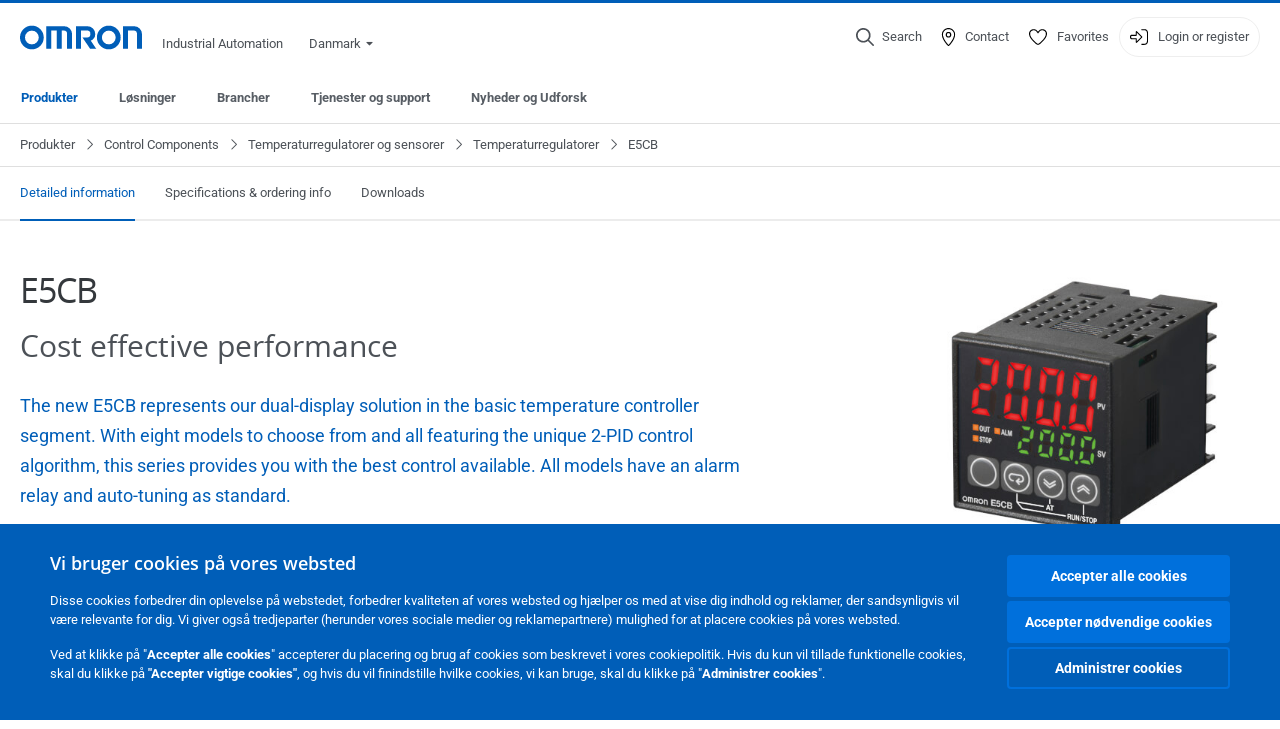

--- FILE ---
content_type: text/html; charset=utf-8
request_url: https://industrial.omron.dk/da/products/e5cb
body_size: 27518
content:
<!DOCTYPE html>
<html lang="da">
<head>
<title>E5CB  | Omron, Danmark</title>
<meta content="not authenticated" name="is_authenticated" />
<meta content="" name="roles" />
<meta content="true" name="enable_tracking_scripts" />
<meta content="[&quot;G-EQRXEFCHGV&quot;]" name="measurement_id" />
<meta content="true" name="eloqua_tracking_available" />
<meta content="false" name="yandex_tracking_available" />
<meta content="text/html; charset=UTF-8" http-equiv="content-type" />
<meta content="no" http-equiv="imagetoolbar" />
<meta content="IE=edge" http-equiv="X-UA-Compatible" />
<meta content="IAB" name="business_unit" />
<meta content="DK" name="country" />
<meta content="da" name="language" />
<meta content="web" name="search_resource_type" />
<meta content="initial-scale=1.0,width=device-width" name="viewport" />
<meta content="yes" name="mobile-web-app-capable" />
<meta content="black-translucent" name="apple-mobile-web-app-status-bar-style" />
<meta content="https://industrial.omron.dk/da/products/e5cb" property="og:url" />
<meta content="true" name="sentry_reporting" />
<link href="https://industrial.omron.co.za/en/products/e5cb" hreflang="en-ZA" rel="alternate" />
<link href="https://industrial.omron.pt/pt/products/e5cb" hreflang="pt-PT" rel="alternate" />
<link href="https://industrial.omron.ro/ro/products/e5cb" hreflang="ro-RO" rel="alternate" />
<link href="https://industrial.omron.se/sv/products/e5cb" hreflang="sv-SE" rel="alternate" />
<link href="https://industrial.omron.com.tr/tr/products/e5cb" hreflang="tr-TR" rel="alternate" />
<link href="https://industrial.omron.nl/nl/products/e5cb" hreflang="nl-NL" rel="alternate" />
<link href="https://industrial.omron.no/no/products/e5cb" hreflang="no-NO" rel="alternate" />
<link href="https://industrial.omron.pl/pl/products/e5cb" hreflang="pl-PL" rel="alternate" />
<link href="https://industrial.omron.at/de/products/e5cb" hreflang="de-AT" rel="alternate" />
<link href="https://industrial.omron.be/fr/products/e5cb" hreflang="fr-BE" rel="alternate" />
<link href="https://industrial.omron.be/nl/products/e5cb" hreflang="nl-BE" rel="alternate" />
<link href="https://industrial.omron.ch/de/products/e5cb" hreflang="de-CH" rel="alternate" />
<link href="https://industrial.omron.ch/fr/products/e5cb" hreflang="fr-CH" rel="alternate" />
<link href="https://industrial.omron.ch/it/products/e5cb" hreflang="it-CH" rel="alternate" />
<link href="https://industrial.omron.cz/cs/products/e5cb" hreflang="cs-CZ" rel="alternate" />
<link href="https://industrial.omron.de/de/products/e5cb" hreflang="de-DE" rel="alternate" />
<link href="https://industrial.omron.dk/da/products/e5cb" hreflang="da-DK" rel="alternate" />
<link href="https://industrial.omron.es/es/products/e5cb" hreflang="es-ES" rel="alternate" />
<link href="https://industrial.omron.eu/en/products/e5cb" hreflang="x-default" rel="alternate" />
<link href="https://industrial.omron.fi/fi/products/e5cb" hreflang="fi-FI" rel="alternate" />
<link href="https://industrial.omron.fr/fr/products/e5cb" hreflang="fr-FR" rel="alternate" />
<link href="https://industrial.omron.co.uk/en/products/e5cb" hreflang="en-GB" rel="alternate" />
<link href="https://industrial.omron.hu/hu/products/e5cb" hreflang="hu-HU" rel="alternate" />
<link href="https://industrial.omron.it/it/products/e5cb" hreflang="it-IT" rel="alternate" />
<meta content="product-family" name="index_type" />
<meta content="products" name="search_tag" />
<meta content="public" name="security_type" />
<meta content="E5CB" name="title" />
<meta content="E5CB" property="og:title" />
<meta content="E5CB" property="og:description" />
<meta content="https://8z1xg04k.tinifycdn.com/images/e5cb_side_nolabel_1104_prod.jpg?resize.method=scale&amp;resize.width=1920" property="og:image" />

<link href="/images/favicon.ico" rel="shortcut icon" type="image/ico" />
<link href="https://industrial.omron.dk/da/products/e5cb" rel="canonical" />
<link rel="stylesheet" href="/assets/application-2b4908b4b7c475ef6b79530a4bb08656dab1d8038580ce75935ca6e808bc6ec3.css" />
<link rel="stylesheet" href="/assets/print-3cbb8ae239a9a237970c2ef56f9fd27663ec3d4b2c7c9587576cf6583675e041.css" media="print" />

<input name="sitetext_select2_text" type="hidden" value="Select choice" />
<script src="//kit.fontawesome.com/2bfe792556.js" defer="defer" preload="true"></script>
<meta name="csrf-param" content="authenticity_token" />
<meta name="csrf-token" content="m2BwUSDWh8c0lCSgE9Avp-ga0A2J3z0sAfFvxmwlkE1hcxW8Vi4-3ReNqYG-YaVXKN53VmGn-Se9DodapCB8uQ" />
<script type="application/ld+json">
[{"@context":"http://schema.org","@type":"Organization","name":"Omron Europe B.V.","logo":"https://industrial.omron.eu/images/omron-logo.svg","url":"https://omron.eu"},{"@context":"http://schema.org","@type":"WebPage","primaryImageOfPage":"https://8z1xg04k.tinifycdn.com/images/e5cb_side_nolabel_1104_prod.jpg","maintainer":{"@type":"Organization","name":"Voormedia B.V.","url":"https://voormedia.com/"},"copyrightHolder":{"@type":"Organization","name":"Omron Europe B.V."}}]
</script>
</head>

<body class="catalogue  wider">




<!-- indexoff --><!-- googleoff: all --><div class="mfp-hide" id="login_modal">
<div class="login-form">
<h3>Login</h3>
<form action="https://industrial.omron.dk/da/api/users/login_attempts" class="login no-labels no-tracking" data-checkurl="/da/api/users/login_checks" data-customsubmit="true" data-validation="true" method="POST">
<div class="with-padding-top">
<span class="hidden" data-label="required-field-error">[field] skal udfyldes.</span>
<span class="hidden" data-label="invalid-email-error">Du har angivet en ukorrekt e-mail adresse.</span>
<input name="lt" type="hidden" />
<input name="execution" type="hidden" />
<input name="_eventId" type="hidden" value="submit" />
<input name="step" type="hidden" value="1" />
<fieldset class="email required" data-field-element-name="emailAddress" data-field-name="Email address">
<label class="required">Email address</label>
<input autocomplete="email" data-placeholder="Email address" data-type="email" name="emailAddress" type="email" value="" />
<p class="notification error">
Email error notification
</p>

</fieldset>
<fieldset class="password required" data-field-element-name="password" data-field-name="Password">
<label class="required">Password</label>
<input autocomplete="current-password" data-placeholder="Password" name="password" type="password" />
<p class="notification password-length error">
<span class="password-length">
Please use more than 6 characters.
</span>
<span class="password-reset">
Forgot your password? Click
<a href="#">here to reset.</a>
</span>
</p>

</fieldset>

<p>
<a class="password-reset" href="/da/accounts/password_changes/new">Forgot password?</a>
</p>
<fieldset class="submit">
<button class="blue" name="submit_button" type="submit">
<label class="loading">
<div class="loading-spinner"></div>
<span>Log in</span>
</label>
</button>
</fieldset>
<div class="g-recaptcha" data-sitekey="6LftZ3IUAAAAAOktd3GEjmlrygFEknTRq_IZFwYm"></div>

</div>
<div class="account-options">
<p class="new-account">
<div class="with-padding-bottom">
Ny hos OMRON?
<a class="create-account" href="/da/register">Opret en konto
<i class="fa-solid fa-arrow-right"></i>
</a></div>
</p>
</div>
</form>
<div class="form-result">
<div class="with-padding-sides">
<p class="success"></p>
<p class="failure">Vi har desværre tekniske problemer. Din formular er ikke modtaget. Vi undskylder og beder dig om at prøve igen senere. Detaljer: [details]</p>
</div>
</div>


</div>
<form id="account-expired" class="send-verify-email sliding-verification-form hidden" action="/da/accounts/verify" accept-charset="UTF-8" data-remote="true" method="post"><input type="hidden" name="authenticity_token" value="vKthcQXEPqkk_eufcEv9Pap-XBTLr4YybzczO4PWBccAFfpcvKwXMdDYpCIwWNUdGm6n_PFn5B4LVcN2FRtrzg" autocomplete="off" /><input class="email-field" name="email" type="hidden" value="" />
<h3>Your account expired</h3>
<p>To regain access please verify your email address and reactivate your account.</p>
<button class="blue icon" type="submit">
<span>
<i class="normal icon-email-envelope"></i>
<i class="success icon-check"></i>
</span>
<span class="label" data-success="Verification email sent">Send me a verification email</span>
</button>
<div class="error">An error occurred, please try again later. If that doesn&#39;t work either, please contact your Omron contact.</div>
<a class="different-credentials" id="different-credentials">
<i class="icon-angle-right"></i>
<span>or login using different credentials</span>
</a>
</form></div>
<!-- googleon: all --><!-- indexon -->
<!-- indexoff --><!-- googleoff: all --><div class="mfp-hide" id="register_modal">
<h2>Register</h2>
<form class="register no-labels no-tracking" id="popup_register_form" data-validation="true" data-post-submit-modal="registered_modal" data-hide-on-success="false" data-analytics-url="/da/products/e5cb/register" action="/da/accounts" accept-charset="UTF-8" method="post"><input type="hidden" name="authenticity_token" value="zot-eMRiM0Ofl9vX_GI_XJuQhLz6ZTNPkTq6cqMwQjCBtn0Hc69ILmcUodE-6NlMWiviL707VEKGECvG84aNjw" autocomplete="off" /><span class="hidden" data-label="required-field-error">[field] skal udfyldes.</span>
<span class="hidden" data-label="invalid-email-error">Du har angivet en ukorrekt e-mail adresse.</span>
<input name="content_url" type="hidden" value="/da/products/e5cb" />
<input class="default-interest-area" name="interest_area" type="hidden" />
<input name="access_url" type="hidden" value="/da/products/e5cb" />
<input name="referrer" type="hidden" value="tcm:355-32490" />
<input name="step" type="hidden" value="1" />
<span class="hidden" data-label="required-field-error">[field] skal udfyldes.</span>
<span class="hidden" data-label="invalid-email-error">Du har angivet en ukorrekt e-mail adresse.</span>
<fieldset class="text required" data-field-element-name="form_field[firstname]" data-field-name="Name">
<label class="required">Name</label>
<input data-placeholder="Name" name="form_field[firstname]" title="Name" type="text" value="" />
<p class="notification error">
Text error notification
</p>

</fieldset>
<fieldset class="text required" data-field-element-name="form_field[lastname]" data-field-name="Surname">
<label class="required">Surname</label>
<input data-placeholder="Surname" name="form_field[lastname]" title="Surname" type="text" value="" />
<p class="notification error">
Text error notification
</p>

</fieldset>
<fieldset class="email required" data-field-element-name="form_field[email_address]" data-field-name="Email address">
<label class="required">Email address</label>
<input autocomplete="email" data-placeholder="Email address" data-type="email" name="form_field[email_address]" type="email" value="" />
<p class="notification error">
Email error notification
</p>

</fieldset>
<fieldset class="checkbox required" data-field-element-name="form_field[accept_privacy_policy]" data-field-name="I agree to the Politik om beskyttelse af personlige oplysninger">
<label class="checkbox required">
<input name="form_field[accept_privacy_policy]" type="checkbox" />
<span>I agree to the <a href="/da/misc/privacy-policy">Politik om beskyttelse af personlige oplysninger</a></span>
</label>
<p class="notification error">
Checkbox error notification
</p>

</fieldset>
<fieldset class="checkbox" data-field-element-name="form_field[subscribe_to_enews]" data-field-name="Receive product information and technologies by e-mail">
<label class="checkbox">
<input name="form_field[subscribe_to_enews]" type="checkbox" />
<span>Receive product information and technologies by e-mail</span>
</label>
<p class="notification error">
Checkbox error notification
</p>

</fieldset>

<fieldset class="submit">
<button class="blue" name="submit_button" type="submit">
<label class="loading">
<div class="loading-spinner"></div>
<span>Register</span>
</label>
</button>
</fieldset>
<div class="g-recaptcha" data-sitekey="6LftZ3IUAAAAAOktd3GEjmlrygFEknTRq_IZFwYm"></div>

</form><div class="form-result">
<div class="with-padding-sides">
<p class="success"></p>
<p class="failure">Vi har desværre tekniske problemer. Din formular er ikke modtaget. Vi undskylder og beder dig om at prøve igen senere. Detaljer: [details]</p>
</div>
</div>


</div>
<!-- googleon: all --><!-- indexon -->
<!-- indexoff --><!-- googleoff: all --><div class="mfp-hide" id="registered_modal">
<h4>
Thank you for registering
</h4>
<p>
An email to complete your account has been sent to
<strong class="email"></strong>
</p>
<a class="closemodal" href="#">Return to the website</a>
</div>
<!-- googleon: all --><!-- indexon -->
<!-- indexoff --><!-- googleoff: all --><div class="mfp-hide" id="direct_access_modal">
<h2>get direct access</h2>
<p>Fill in your details below and get direct access to content on this page</p>
<form class="register no-labels no-tracking" id="direct_access_form" data-validation="true" data-post-submit-modal="direct_access_granted_modal" data-hide-on-success="false" data-analytics-url="/da/products/e5cb/register" action="/da/accounts" accept-charset="UTF-8" method="post"><input type="hidden" name="authenticity_token" value="neYq124iMiUINJErzGjtRf01Jg-SKJdEfcua-mVHI9XS2ymo2e9JSPC36y0O4gtVPI5AnNV28Elq4QtONfHsag" autocomplete="off" /><span class="hidden" data-label="required-field-error">[field] skal udfyldes.</span>
<span class="hidden" data-label="invalid-email-error">Du har angivet en ukorrekt e-mail adresse.</span>
<input name="content_url" type="hidden" value="/da/products/e5cb" />
<input class="default-interest-area" name="interest_area" type="hidden" />
<input name="access_url" type="hidden" value="/da/products/e5cb" />
<input name="referrer" type="hidden" value="tcm:355-32490" />
<input name="step" type="hidden" value="1" />
<input name="page_title" type="hidden" value="E5CB" />
<span class="hidden" data-label="required-field-error">[field] skal udfyldes.</span>
<span class="hidden" data-label="invalid-email-error">Du har angivet en ukorrekt e-mail adresse.</span>
<fieldset class="text required" data-field-element-name="form_field[firstname]" data-field-name="Name">
<label class="required">Name</label>
<input data-placeholder="Name" name="form_field[firstname]" title="Name" type="text" value="" />
<p class="notification error">
Text error notification
</p>

</fieldset>
<fieldset class="text required" data-field-element-name="form_field[lastname]" data-field-name="Surname">
<label class="required">Surname</label>
<input data-placeholder="Surname" name="form_field[lastname]" title="Surname" type="text" value="" />
<p class="notification error">
Text error notification
</p>

</fieldset>
<fieldset class="email required" data-field-element-name="form_field[email_address]" data-field-name="Email address">
<label class="required">Email address</label>
<input autocomplete="email" data-placeholder="Email address" data-type="email" name="form_field[email_address]" type="email" value="" />
<p class="notification error">
Email error notification
</p>

</fieldset>
<fieldset class="checkbox required" data-field-element-name="form_field[accept_privacy_policy]" data-field-name="I agree to the Politik om beskyttelse af personlige oplysninger">
<label class="checkbox required">
<input name="form_field[accept_privacy_policy]" type="checkbox" />
<span>I agree to the <a href="/da/misc/privacy-policy">Politik om beskyttelse af personlige oplysninger</a></span>
</label>
<p class="notification error">
Checkbox error notification
</p>

</fieldset>
<fieldset class="checkbox" data-field-element-name="form_field[subscribe_to_enews]" data-field-name="Receive product information and technologies by e-mail">
<label class="checkbox">
<input name="form_field[subscribe_to_enews]" type="checkbox" />
<span>Receive product information and technologies by e-mail</span>
</label>
<p class="notification error">
Checkbox error notification
</p>

</fieldset>

<fieldset class="submit">
<button class="blue" name="submit_button" type="submit">
<label class="loading">
<div class="loading-spinner"></div>
<span>get direct access</span>
</label>
</button>
</fieldset>
<div class="g-recaptcha" data-sitekey="6LftZ3IUAAAAAOktd3GEjmlrygFEknTRq_IZFwYm"></div>

</form><div class="form-result">
<div class="with-padding-sides">
<p class="success"></p>
<p class="failure">Vi har desværre tekniske problemer. Din formular er ikke modtaget. Vi undskylder og beder dig om at prøve igen senere. Detaljer: [details]</p>
</div>
</div>


</div>
<!-- googleon: all --><!-- indexon -->
<!-- indexoff --><!-- googleoff: all --><div class="mfp-hide" id="direct_access_granted_modal">
<h4>
Thank you for your interest
</h4>
<p>
You now have access to
E5CB
</p>
<p>
A confirmation email has been sent to 
<strong class="email"></strong>
</p>
<a class="closemodal" href="#">Continue to page </a>
</div>
<!-- googleon: all --><!-- indexon -->
<!-- indexoff --><!-- googleoff: all --><div class="mfp-hide" id="login_or_direct_access_modal">
<!-- indexoff --><!-- googleoff: index --><p>
<strong>
Please <a class="login" href="#login_modal">log in</a> or <a class="direct_access" href="#direct_access_modal">get direct access</a> to download this document 
</strong>
</p>
<!-- googleon: index --><!-- indexon -->
</div>
<!-- googleon: all --><!-- indexon -->
<div class="wrapper">
<header class="siteheader" id="siteheader">
<div class="page-width">
<!-- indexoff --><!-- googleoff: all --><div class="siteinfo" data-eloqua="true"></div>
<div class="global">
<div class="website-information">
<div class="logo">
<a href="/da/home"><img width="122" height="25" alt="Omron logo" onerror="this.src=&#39;/images/omron-logo.png&#39;; this.onerror=null;" src="/images/omron-logo.svg" />
</a><span>Industrial Automation</span>
</div>
<div class="mobile-icons">
<search-button props-json="{&quot;searchEndpoint&quot;:&quot;/da/search&quot;,&quot;translations&quot;:{&quot;search&quot;:&quot;Search&quot;,&quot;all_search_results_for&quot;:&quot;All search results for&quot;,&quot;searching&quot;:&quot;Searching&quot;,&quot;no_results&quot;:&quot;No results.&quot;}}"></search-button>
<a class="mobilemenu"><i class="fal fa-bars"></i></a>
</div>
<div class="countryselection">
<span class="with-arrow">
<span class="flag flag-dk"></span>
<span class="country">
Danmark
</span>
<span class="icon-caret-down-two"></span>
</span>
<div class="countrylist">
<header>
<h4>Country Selector</h4><a class="active" data-tab="europe">Europe</a><a data-tab="africa">Africa / Middle East</a><a data-tab="asia">Asia / Pacific</a><a data-tab="china">Greater China</a><a data-tab="japan">Japan / Korea</a><a data-tab="americas">Americas</a></header>
<div class="continent active" id="europe">
<ul>
<li class="continent">
<strong>Europe</strong>
</li>
<li>
<a href="https://industrial.omron.eu/en/products/e5cb"><span class="flag flag-eu"></span>Europe
</a>
</li>
<li>
<a href="https://industrial.omron.at/de/products/e5cb"><span class="flag flag-at"></span>Austria
</a>
</li>
<li>
<a href="https://industrial.omron.be/nl/products/e5cb"><span class="flag flag-be"></span>Belgium
</a>
<div class="languageswitch">
<a class="" href="https://industrial.omron.be/nl/products/e5cb">nl</a>
<a class="" href="https://industrial.omron.be/fr/products/e5cb">fr</a>
</div>
</li>
<li>
<a href="https://industrial.omron.cz/cs/products/e5cb"><span class="flag flag-cz"></span>Czech Republic
</a>
</li>
<li>
<a href="https://industrial.omron.dk/da/products/e5cb"><span class="flag flag-dk"></span>Denmark
</a>
</li>
<li>
<a href="https://industrial.omron.fi/fi/products/e5cb"><span class="flag flag-fi"></span>Finland
</a>
</li>
<li>
<a href="https://industrial.omron.fr/fr/products/e5cb"><span class="flag flag-fr"></span>France
</a>
</li>
<li>
<a href="https://industrial.omron.de/de/products/e5cb"><span class="flag flag-de"></span>Germany
</a>
</li>
<li>
<a href="https://industrial.omron.hu/hu/products/e5cb"><span class="flag flag-hu"></span>Hungary
</a>
</li>
</ul>
<ul>
<li>
<a href="https://industrial.omron.it/it/products/e5cb"><span class="flag flag-it"></span>Italy
</a>
</li>
<li>
<a href="https://industrial.omron.nl/nl/products/e5cb"><span class="flag flag-nl"></span>Netherlands
</a>
</li>
<li>
<a href="https://industrial.omron.no/no/products/e5cb"><span class="flag flag-no"></span>Norway
</a>
</li>
<li>
<a href="https://industrial.omron.pl/pl/products/e5cb"><span class="flag flag-pl"></span>Poland
</a>
</li>
<li>
<a href="https://industrial.omron.pt/pt/products/e5cb"><span class="flag flag-pt"></span>Portugal
</a>
</li>
<li>
<a href="https://industrial.omron.ro/ro/products/e5cb"><span class="flag flag-ro"></span>Romania
</a>
</li>
<li>
<a href="https://industrial.omron.es/es/products/e5cb"><span class="flag flag-es"></span>Spain
</a>
</li>
<li>
<a href="https://industrial.omron.se/sv/products/e5cb"><span class="flag flag-se"></span>Sweden
</a>
</li>
</ul>
<ul>
<li>
<a href="https://industrial.omron.ch/de/products/e5cb"><span class="flag flag-ch"></span>Switzerland
</a>
<div class="languageswitch">
<a class="" href="https://industrial.omron.ch/it/products/e5cb">it</a>
<a class="" href="https://industrial.omron.ch/de/products/e5cb">de</a>
<a class="" href="https://industrial.omron.ch/fr/products/e5cb">fr</a>
</div>
</li>
<li>
<a href="https://industrial.omron.com.tr/tr/products/e5cb"><span class="flag flag-tr"></span>Turkey
</a>
</li>
<li>
<a href="https://industrial.omron.co.uk/en/products/e5cb"><span class="flag flag-gb"></span>United Kingdom
</a>
</li>
</ul>
</div>
<div class="continent" id="africa">
<ul>
<li class="continent">
<strong>Africa / Middle East</strong>
</li>
<li>
<a href="https://industrial.omron.co.za/en/products/e5cb"><span class="flag flag-za"></span>South Africa
</a>
</li>
</ul>
<ul>
<li>
<a href="https://industrial.omron.eu/en/products/e5cb"><span class="flag flag-eu"></span>Omron Europe
</a>
</li>
</ul>
</div>
<div class="continent" id="asia">
<ul>
<li class="continent">
<strong>Asia / Pacific</strong>
</li>
<li>
<a href="http://www.omron.com.au"><span class="flag flag-au"></span>Australia
</a>
</li>
<li>
<a href="http://www.omron-ap.co.in"><span class="flag flag-in"></span>India
</a>
</li>
<li>
<a href="http://www.omron.co.id"><span class="flag flag-id"></span>Indonesia
</a>
</li>
</ul>
<ul>
<li>
<a href="http://www.omron-ap.com.my"><span class="flag flag-my"></span>Malaysia
</a>
</li>
<li>
<a href="http://www.omron-ap.co.nz"><span class="flag flag-nz"></span>New Zealand
</a>
</li>
<li>
<a href="http://www.omron-ap.com.ph"><span class="flag flag-ph"></span>Philippines
</a>
</li>
</ul>
<ul>
<li>
<a href="http://www.omron-ap.com"><span class="flag flag-sg"></span>Singapore
</a>
</li>
<li>
<a href="http://www.omron-ap.co.th"><span class="flag flag-th"></span>Thailand
</a>
</li>
<li>
<a href="http://www.omron.com.vn"><span class="flag flag-vn"></span>Vietnam
</a>
</li>
</ul>
</div>
<div class="continent" id="china">
<ul>
<li class="continent">
<strong>Greater China</strong>
</li>
<li>
<a href="http://www.fa.omron.com.cn"><span class="flag flag-cn"></span>China
</a>
</li>
</ul>
<ul>
<li>
<a href="http://www.omron.com.tw"><span class="flag flag-tw"></span>Taiwan
</a>
</li>
</ul>
</div>
<div class="continent" id="japan">
<ul>
<li class="continent">
<strong>Japan / Korea</strong>
</li>
<li>
<a href="http://www.fa.omron.co.jp"><span class="flag flag-jp"></span>Japan
</a>
</li>
</ul>
<ul>
<li>
<a href="http://www.ia.omron.co.kr"><span class="flag flag-kr"></span>Korea
</a>
</li>
</ul>
</div>
<div class="continent" id="americas">
<ul>
<li class="continent">
<strong>Americas</strong>
</li>
<li class="subcontinent">
<strong>North America</strong>
</li>
<li>
<a href="https://industrial.omron.ca"><span class="flag flag-ca"></span>Canada
</a>
<div class="languageswitch">
<a class="" href="https://industrial.omron.ca/en/home">en</a>
<a class="" href="https://industrial.omron.ca/fr/home">fr</a>
</div>
</li>
<li>
<a href="https://industrial.omron.us"><span class="flag flag-us"></span>United States
</a>
<div class="languageswitch">
<a class="" href="https://industrial.omron.us/en/home">en</a>
<a class="" href="https://industrial.omron.us/es/home">es</a>
</div>
</li>
</ul>
<ul class="extended">
<li class="subcontinent">
<strong>Central and South America</strong>
</li>
<li>
<a href="https://automation.omron.com/pt/br/"><span class="flag flag-br"></span>Brazil
</a>
</li>
<li>
<a href="https://industrial.omron.mx"><span class="flag flag-mx"></span>Mexico / Latin America
</a>
<div class="languageswitch">
<a class="" href="https://industrial.omron.mx/es/home">es</a>
<a class="" href="https://industrial.omron.mx/en/home">en</a>
</div>
</li>
</ul>
</div>
<footer>
Visit our international website
<a class="external" href="http://www.ia.omron.com" rel="noopener" target="_blank">Omron IAB global</a>
</footer>
</div>

</div>

</div>
<div class="user-navigation">
<div aria-label="Search" class="icon-container search">
<search-button props-json="{&quot;searchEndpoint&quot;:&quot;/da/search&quot;,&quot;translations&quot;:{&quot;search&quot;:&quot;Search&quot;,&quot;all_search_results_for&quot;:&quot;All search results for&quot;,&quot;searching&quot;:&quot;Searching&quot;,&quot;no_results&quot;:&quot;No results.&quot;}}">
<button aria-label="Open search" class="search-button-fallback">
<svg viewBox="0 0 512 512" xmlns="http://www.w3.org/2000/svg">
<path d="M384 208a176 176 0 1 0 -352 0 176 176 0 1 0 352 0zM343.3 366C307 397.2 259.7 416 208 416 93.1 416 0 322.9 0 208S93.1 0 208 0 416 93.1 416 208c0 51.7-18.8 99-50 135.3L507.3 484.7c6.2 6.2 6.2 16.4 0 22.6s-16.4 6.2-22.6 0L343.3 366z"></path>
</svg>
<span class="search-button-text">Search</span>
</button>
</search-button>
</div>
<div aria-label="Contact" class="icon-container">
<a href="/da/contact"><svg viewBox="0 0 384 512" xmlns="http://www.w3.org/2000/svg">
<path d="M32 188.6C32 102.6 103.1 32 192 32s160 70.6 160 156.6c0 50.3-25.9 109.4-61.4 165.6-34 53.8-74 100.5-98.6 127.4-24.6-26.9-64.6-73.7-98.6-127.4-35.5-56.2-61.4-115.3-61.4-165.6zM192 0C86 0 0 84.4 0 188.6 0 307.9 120.2 450.9 170.4 505.4 182.2 518.2 201.8 518.2 213.6 505.4 263.8 450.9 384 307.9 384 188.6 384 84.4 298 0 192 0zm48 192a48 48 0 1 1 -96 0 48 48 0 1 1 96 0zm-48-80a80 80 0 1 0 0 160 80 80 0 1 0 0-160z"></path>
</svg>
<span class="icon-label">Contact</span>
</a></div>
<div aria-label="Favorites" class="icon-container">
<a href="/da/my-lists"><svg viewBox="0 0 512 512" xmlns="http://www.w3.org/2000/svg">
<path d="M378.9 64c-32.4 0-62.9 15.6-81.9 41.9l-28 38.7c-3 4.2-7.8 6.6-13 6.6s-10-2.5-13-6.6l-28-38.7 0 0c-19-26.3-49.5-41.9-81.9-41.9-55.9 0-101.1 45.3-101.1 101.1 0 55 34.4 107.1 71.8 152.5 42.1 51.2 93.4 96 128.5 122.9 6.2 4.8 14.4 7.5 23.7 7.5s17.4-2.7 23.7-7.5c35.1-26.8 86.4-71.7 128.5-122.9 37.3-45.4 71.8-97.5 71.8-152.5 0-55.9-45.3-101.1-101.1-101.1zM271 87.1c25-34.6 65.2-55.1 107.9-55.1 73.5 0 133.1 59.6 133.1 133.1 0 67.4-41.6 127.3-79.1 172.8-44.1 53.6-97.3 100.1-133.8 127.9-12.4 9.4-27.6 14.1-43.1 14.1s-30.8-4.6-43.1-14.1C176.4 438 123.2 391.5 79.1 338 41.6 292.4 0 232.5 0 165.1 0 91.6 59.6 32 133.1 32 175.8 32 216 52.5 241 87.1l15 20.7 15-20.7z"></path>
</svg>
<span class="icon-label">Favorites</span>
</a></div>
<div aria-label="Login or register" class="icon-container desktop-login" id="authentication_dialog">
<a>
<svg viewBox="0 0 512 512" xmlns="http://www.w3.org/2000/svg">
<path d="M201 95L345 239c9.4 9.4 9.4 24.6 0 33.9L201 417c-6.9 6.9-17.2 8.9-26.2 5.2S160 409.7 160 400l0-80-112 0c-26.5 0-48-21.5-48-48l0-32c0-26.5 21.5-48 48-48l112 0 0-80c0-9.7 5.8-18.5 14.8-22.2S194.1 88.2 201 95zm-9 285.7L316.7 256 192 131.3 192 208c0 8.8-7.2 16-16 16L48 224c-8.8 0-16 7.2-16 16l0 32c0 8.8 7.2 16 16 16l128 0c8.8 0 16 7.2 16 16l0 76.7zM336 448l80 0c35.3 0 64-28.7 64-64l0-256c0-35.3-28.7-64-64-64l-80 0c-8.8 0-16-7.2-16-16s7.2-16 16-16l80 0c53 0 96 43 96 96l0 256c0 53-43 96-96 96l-80 0c-8.8 0-16-7.2-16-16s7.2-16 16-16z"></path>
</svg>
<span class="icon-label">Login or register</span>
</a>
<div id="authentication-modal">
<div class="popup-shadow"></div>
<div class="form-slider">
<form class="send-verify-email sliding-verification-form hidden" action="/da/accounts/verify" accept-charset="UTF-8" data-remote="true" method="post"><input type="hidden" name="authenticity_token" value="M5bWimZJu8fBHFeOHInk2i7YkgYLDe6hDGLpWn7eYHCPKE2n3yGSXzU5GDNcmsz6nshp7jHFjI1oABkX6BMOeQ" autocomplete="off" /><div class="with-padding-top">
<input class="email-field" name="email" type="hidden" value="" />
<span class="expired-locked-title">
<h2>Your account expired</h2>
<i class="fas fa-hourglass-end"></i>
<p></p>
</span>
<p>To regain access please verify your email address and reactivate your account.</p>
<button class="blue icon" type="submit">
<span>
<i class="normal icon-email-envelope"></i>
<i class="success icon-check"></i>
</span>
<span class="label" data-success="Verification email sent">Send me a verification email</span>
</button>
<div class="error">An error occurred, please try again later. If that doesn&#39;t work either, please contact your Omron contact.</div>
</div>
<a class="different-credentials">
<div class="with-padding-bottom">
<i class="fas fa-angle-left"></i>
<span>or login using different credentials</span>
</div>
</a>
</form><form class="locked-account sliding-verification-form hidden" action="/da/accounts/password_changes" accept-charset="UTF-8" data-remote="true" method="post"><input type="hidden" name="authenticity_token" value="A86VbLcBqv-FzxqW-DlB2prNF5rNfgO3lYCqVmE8fg0xgD6nBccWJNupfVOh51YHeu5WNOA0Rd2IlMrpEhaMWw" autocomplete="off" /><div class="with-padding-top">
<input class="email-field" name="email" type="hidden" value="" />
<span class="expired-locked-title">
<h3>Locked account</h3>
<i class="fas fa-lock"></i>
<p></p>
</span>
<p>Your account has been locked due to multiple incorrect password attempts.</p>
<p>Please reset your password to regain access to your account</p>
<button class="blue icon" type="submit">
<span>
<i class="normal icon-email-envelope"></i>
<i class="success icon-check"></i>
</span>
<span class="label" data-success="Password reset email sent">Reset your password</span>
</button>
<div class="error">An error occurred, please try again later. If that doesn&#39;t work either, please contact your Omron contact.</div>
</div>
<a class="different-credentials">
<div class="with-padding-bottom">
<i class="fas fa-angle-left"></i>
<span>or login using different credentials</span>
</div>
</a>
</form>
<form class="compliant-password sliding-verification-form hidden" action="/da/accounts/password_changes" accept-charset="UTF-8" data-remote="true" method="post"><input type="hidden" name="authenticity_token" value="k39YijiRfYzPYM3obNXjayLD5koJ_0bAaRiKeMEvtVyhMfNBilfBV5EGqi01C_S2wuCn5CS1AKp0DOrHsgVHCg" autocomplete="off" /><div class="with-padding-top">
<input class="email-field" name="email" type="hidden" value="" />
<span class="expired-locked-title">
<h3>Password update required </h3>
<i class="fas fa-key-skeleton"></i>
<p></p>
</span>
<p>Your current password does not meet our new security requirements.</p>
<p>Please update your password to continue accessing your account.</p>
<button class="blue icon" type="submit">
<span>
<i class="normal icon-email-envelope"></i>
<i class="success icon-check"></i>
</span>
<span class="label" data-success="Password reset email sent">Reset your password</span>
</button>
<div class="error">An error occurred, please try again later. If that doesn&#39;t work either, please contact your Omron contact.</div>
</div>
<a class="different-credentials">
<div class="with-padding-bottom">
<i class="fas fa-angle-left"></i>
<span>or login using different credentials</span>
</div>
</a>
</form>
<div class="login-form">
<form action="https://industrial.omron.dk/da/api/users/login_attempts" class="login no-labels no-tracking" data-checkurl="/da/api/users/login_checks" data-customsubmit="true" data-redirect="https://industrial.omron.dk/da/products/e5cb" data-validation="true" method="POST">
<div class="with-padding-top">
<span class="hidden" data-label="required-field-error">[field] skal udfyldes.</span>
<span class="hidden" data-label="invalid-email-error">Du har angivet en ukorrekt e-mail adresse.</span>
<input name="lt" type="hidden" />
<input name="execution" type="hidden" />
<input name="_eventId" type="hidden" value="submit" />
<input name="step" type="hidden" value="1" />
<fieldset class="email required" data-field-element-name="emailAddress" data-field-name="Email address">
<label class="required">Email address</label>
<input autocomplete="email" data-placeholder="Email address" data-type="email" name="emailAddress" type="email" value="" />
<p class="notification error">
Email error notification
</p>

</fieldset>
<fieldset class="password required" data-field-element-name="password" data-field-name="Password">
<label class="required">Password</label>
<input autocomplete="current-password" data-placeholder="Password" name="password" type="password" />
<p class="notification password-length error">
<span class="password-length">
Please use more than 6 characters.
</span>
<span class="password-reset">
Forgot your password? Click
<a href="#">here to reset.</a>
</span>
</p>

</fieldset>

<p>
<a class="password-reset" href="/da/accounts/password_changes/new">Forgot password?</a>
</p>
<fieldset class="submit">
<button class="blue" name="submit_button" type="submit">
<label class="loading">
<div class="loading-spinner"></div>
<span>Log in</span>
</label>
</button>
</fieldset>
<div class="g-recaptcha" data-sitekey="6LftZ3IUAAAAAOktd3GEjmlrygFEknTRq_IZFwYm"></div>

</div>
<div class="account-options">
<p class="new-account">
<div class="with-padding-bottom">
Ny hos OMRON?
<a class="create-account" href="/da/register">Opret en konto
<i class="fa-solid fa-arrow-right"></i>
</a></div>
</p>
</div>
</form>
<div class="form-result">
<div class="with-padding-sides">
<p class="success"></p>
<p class="failure">Vi har desværre tekniske problemer. Din formular er ikke modtaget. Vi undskylder og beder dig om at prøve igen senere. Detaljer: [details]</p>
</div>
</div>


</div>
</div>
</div>
</div>
<div aria-label="Login or register" class="icon-container login-mobile">
<a href="/da/login"><svg viewBox="0 0 512 512" xmlns="http://www.w3.org/2000/svg">
<path d="M201 95L345 239c9.4 9.4 9.4 24.6 0 33.9L201 417c-6.9 6.9-17.2 8.9-26.2 5.2S160 409.7 160 400l0-80-112 0c-26.5 0-48-21.5-48-48l0-32c0-26.5 21.5-48 48-48l112 0 0-80c0-9.7 5.8-18.5 14.8-22.2S194.1 88.2 201 95zm-9 285.7L316.7 256 192 131.3 192 208c0 8.8-7.2 16-16 16L48 224c-8.8 0-16 7.2-16 16l0 32c0 8.8 7.2 16 16 16l128 0c8.8 0 16 7.2 16 16l0 76.7zM336 448l80 0c35.3 0 64-28.7 64-64l0-256c0-35.3-28.7-64-64-64l-80 0c-8.8 0-16-7.2-16-16s7.2-16 16-16l80 0c53 0 96 43 96 96l0 256c0 53-43 96-96 96l-80 0c-8.8 0-16-7.2-16-16s7.2-16 16-16z"></path>
</svg>
<span class="icon-label">Login or register</span>
</a></div>
</div>
</div>
<!-- googleon: all --><!-- indexon -->
</div>
</header>
<!-- indexoff --><!-- googleoff: all --><nav class="main separated-navigation">
<div class="page-width">
<div class="menu-head">
<div class="menu-return"></div>
<div class="menu-head-title">
Menu
</div>
<div class="close">
<div class="close-button"><i class="fal fa-times"></i></div>
</div>
</div>
<ul class="main-navigation">
<li class="countryselection-mobile">
<div class="country">Land</div>
<div class="country-select">
Danmark
<i class="fas fa-caret-down"></i>
</div>
</li>
<li class="country-overview">
<div class="countrylist">
<header>
<h4>Country Selector</h4><a class="active" data-tab="europe">Europe</a><a data-tab="africa">Africa / Middle East</a><a data-tab="asia">Asia / Pacific</a><a data-tab="china">Greater China</a><a data-tab="japan">Japan / Korea</a><a data-tab="americas">Americas</a></header>
<div class="continent active" id="europe">
<ul>
<li class="continent">
<strong>Europe</strong>
</li>
<li>
<a href="https://industrial.omron.eu/en/products/e5cb"><span class="flag flag-eu"></span>Europe
</a>
</li>
<li>
<a href="https://industrial.omron.at/de/products/e5cb"><span class="flag flag-at"></span>Austria
</a>
</li>
<li>
<a href="https://industrial.omron.be/nl/products/e5cb"><span class="flag flag-be"></span>Belgium
</a>
<div class="languageswitch">
<a class="" href="https://industrial.omron.be/nl/products/e5cb">nl</a>
<a class="" href="https://industrial.omron.be/fr/products/e5cb">fr</a>
</div>
</li>
<li>
<a href="https://industrial.omron.cz/cs/products/e5cb"><span class="flag flag-cz"></span>Czech Republic
</a>
</li>
<li>
<a href="https://industrial.omron.dk/da/products/e5cb"><span class="flag flag-dk"></span>Denmark
</a>
</li>
<li>
<a href="https://industrial.omron.fi/fi/products/e5cb"><span class="flag flag-fi"></span>Finland
</a>
</li>
<li>
<a href="https://industrial.omron.fr/fr/products/e5cb"><span class="flag flag-fr"></span>France
</a>
</li>
<li>
<a href="https://industrial.omron.de/de/products/e5cb"><span class="flag flag-de"></span>Germany
</a>
</li>
<li>
<a href="https://industrial.omron.hu/hu/products/e5cb"><span class="flag flag-hu"></span>Hungary
</a>
</li>
</ul>
<ul>
<li>
<a href="https://industrial.omron.it/it/products/e5cb"><span class="flag flag-it"></span>Italy
</a>
</li>
<li>
<a href="https://industrial.omron.nl/nl/products/e5cb"><span class="flag flag-nl"></span>Netherlands
</a>
</li>
<li>
<a href="https://industrial.omron.no/no/products/e5cb"><span class="flag flag-no"></span>Norway
</a>
</li>
<li>
<a href="https://industrial.omron.pl/pl/products/e5cb"><span class="flag flag-pl"></span>Poland
</a>
</li>
<li>
<a href="https://industrial.omron.pt/pt/products/e5cb"><span class="flag flag-pt"></span>Portugal
</a>
</li>
<li>
<a href="https://industrial.omron.ro/ro/products/e5cb"><span class="flag flag-ro"></span>Romania
</a>
</li>
<li>
<a href="https://industrial.omron.es/es/products/e5cb"><span class="flag flag-es"></span>Spain
</a>
</li>
<li>
<a href="https://industrial.omron.se/sv/products/e5cb"><span class="flag flag-se"></span>Sweden
</a>
</li>
</ul>
<ul>
<li>
<a href="https://industrial.omron.ch/de/products/e5cb"><span class="flag flag-ch"></span>Switzerland
</a>
<div class="languageswitch">
<a class="" href="https://industrial.omron.ch/it/products/e5cb">it</a>
<a class="" href="https://industrial.omron.ch/de/products/e5cb">de</a>
<a class="" href="https://industrial.omron.ch/fr/products/e5cb">fr</a>
</div>
</li>
<li>
<a href="https://industrial.omron.com.tr/tr/products/e5cb"><span class="flag flag-tr"></span>Turkey
</a>
</li>
<li>
<a href="https://industrial.omron.co.uk/en/products/e5cb"><span class="flag flag-gb"></span>United Kingdom
</a>
</li>
</ul>
</div>
<div class="continent" id="africa">
<ul>
<li class="continent">
<strong>Africa / Middle East</strong>
</li>
<li>
<a href="https://industrial.omron.co.za/en/products/e5cb"><span class="flag flag-za"></span>South Africa
</a>
</li>
</ul>
<ul>
<li>
<a href="https://industrial.omron.eu/en/products/e5cb"><span class="flag flag-eu"></span>Omron Europe
</a>
</li>
</ul>
</div>
<div class="continent" id="asia">
<ul>
<li class="continent">
<strong>Asia / Pacific</strong>
</li>
<li>
<a href="http://www.omron.com.au"><span class="flag flag-au"></span>Australia
</a>
</li>
<li>
<a href="http://www.omron-ap.co.in"><span class="flag flag-in"></span>India
</a>
</li>
<li>
<a href="http://www.omron.co.id"><span class="flag flag-id"></span>Indonesia
</a>
</li>
</ul>
<ul>
<li>
<a href="http://www.omron-ap.com.my"><span class="flag flag-my"></span>Malaysia
</a>
</li>
<li>
<a href="http://www.omron-ap.co.nz"><span class="flag flag-nz"></span>New Zealand
</a>
</li>
<li>
<a href="http://www.omron-ap.com.ph"><span class="flag flag-ph"></span>Philippines
</a>
</li>
</ul>
<ul>
<li>
<a href="http://www.omron-ap.com"><span class="flag flag-sg"></span>Singapore
</a>
</li>
<li>
<a href="http://www.omron-ap.co.th"><span class="flag flag-th"></span>Thailand
</a>
</li>
<li>
<a href="http://www.omron.com.vn"><span class="flag flag-vn"></span>Vietnam
</a>
</li>
</ul>
</div>
<div class="continent" id="china">
<ul>
<li class="continent">
<strong>Greater China</strong>
</li>
<li>
<a href="http://www.fa.omron.com.cn"><span class="flag flag-cn"></span>China
</a>
</li>
</ul>
<ul>
<li>
<a href="http://www.omron.com.tw"><span class="flag flag-tw"></span>Taiwan
</a>
</li>
</ul>
</div>
<div class="continent" id="japan">
<ul>
<li class="continent">
<strong>Japan / Korea</strong>
</li>
<li>
<a href="http://www.fa.omron.co.jp"><span class="flag flag-jp"></span>Japan
</a>
</li>
</ul>
<ul>
<li>
<a href="http://www.ia.omron.co.kr"><span class="flag flag-kr"></span>Korea
</a>
</li>
</ul>
</div>
<div class="continent" id="americas">
<ul>
<li class="continent">
<strong>Americas</strong>
</li>
<li class="subcontinent">
<strong>North America</strong>
</li>
<li>
<a href="https://industrial.omron.ca"><span class="flag flag-ca"></span>Canada
</a>
<div class="languageswitch">
<a class="" href="https://industrial.omron.ca/en/home">en</a>
<a class="" href="https://industrial.omron.ca/fr/home">fr</a>
</div>
</li>
<li>
<a href="https://industrial.omron.us"><span class="flag flag-us"></span>United States
</a>
<div class="languageswitch">
<a class="" href="https://industrial.omron.us/en/home">en</a>
<a class="" href="https://industrial.omron.us/es/home">es</a>
</div>
</li>
</ul>
<ul class="extended">
<li class="subcontinent">
<strong>Central and South America</strong>
</li>
<li>
<a href="https://automation.omron.com/pt/br/"><span class="flag flag-br"></span>Brazil
</a>
</li>
<li>
<a href="https://industrial.omron.mx"><span class="flag flag-mx"></span>Mexico / Latin America
</a>
<div class="languageswitch">
<a class="" href="https://industrial.omron.mx/es/home">es</a>
<a class="" href="https://industrial.omron.mx/en/home">en</a>
</div>
</li>
</ul>
</div>
<footer>
Visit our international website
<a class="external" href="http://www.ia.omron.com" rel="noopener" target="_blank">Omron IAB global</a>
</footer>
</div>

</li>
<li class="navigation-container">
<div class="left-side">
<ul class="level-0">
<li class="active" data-menuitems="9">
<ul class="level-1">
<li class="back-link lvl1">
<i class="fal fa-chevron-left"></i>
<span>Tilbage</span>
</li>
<li class="menu-title">
<a href="/da/products">Produkter</a>
</li>
<li class="sub product"><ul><li class="back-link product"><i class="fa-light fa-chevron-left"></i>Tilbage</li><li class="product"><a href="/da/products/industrial-pc">Industriel pc</a><span><i class="fa-light fa-chevron-right"></i></span></li><li class="product"><a href="/da/products/machine-automation-controllers">Maskin-controllere</a><span><i class="fa-light fa-chevron-right"></i></span></li><li class="product"><a href="/da/products/programmable-logic-controllers">PLC</a><span><i class="fa-light fa-chevron-right"></i></span></li><li class="product"><a href="/da/products/input-and-output-io">Input and Output (I/O)</a><span><i class="fa-light fa-chevron-right"></i></span></li><li class="product"><a href="/da/products/hmi">Operatørterminaler (HMI)</a><span><i class="fa-light fa-chevron-right"></i></span></li><li class="product"><a href="/da/products/remote-access-solution">Remote Access Solution</a><span><i class="fa-light fa-chevron-right"></i></span></li><li class="product"><a href="/da/products/industrial-ethernet-cables-and-connectors">Industrial Ethernet Cables and Connectors</a><span><i class="fa-light fa-chevron-right"></i></span></li><li class="product"><a href="/da/products/data-flow-controller">Data Flow Controller</a><span><i class="fa-light fa-chevron-right"></i></span></li><li class="menu-title">Automation Systems</li></ul><a href="/da/products/automation-systems">Automation Systems</a><span><i class="fa-light fa-chevron-right"></i></span></li><li class="sub product"><ul><li class="back-link product"><i class="fa-light fa-chevron-left"></i>Tilbage</li><li class="product"><a href="/da/products/motion-controllers">Motion controllere</a><span><i class="fa-light fa-chevron-right"></i></span></li><li class="sub product"><ul><li class="back-link product"><i class="fa-light fa-chevron-left"></i>Tilbage</li><li class="product"><a href="/da/products/servo-drives">Servodrev</a><span><i class="fa-light fa-chevron-right"></i></span></li><li class="product"><a href="/da/products/accurax">Lineær akse (kartesisk) - Accurax</a><span><i class="fa-light fa-chevron-right"></i></span></li><li class="product"><a href="/da/products/servo-motors">Rotations-servomotorer</a><span><i class="fa-light fa-chevron-right"></i></span></li><li class="product"><a href="/da/products/linear-motors">Lineære servomotorer</a><span><i class="fa-light fa-chevron-right"></i></span></li><li class="menu-title">Servosystemer</li></ul><a href="/da/products/servo-systems">Servosystemer</a><span><i class="fa-light fa-chevron-right"></i></span></li><li class="product"><a href="/da/products/variable-speed-drives">Variable Speed Drives</a><span><i class="fa-light fa-chevron-right"></i></span></li><li class="menu-title">Motion & Drives</li></ul><a href="/da/products/motion-and-drives">Motion &amp; Drives</a><span><i class="fa-light fa-chevron-right"></i></span></li><li class="sub product"><ul><li class="back-link product"><i class="fa-light fa-chevron-left"></i>Tilbage</li><li class="product"><a href="/da/products/autonomous-mobile-robot">Autonom mobil robot</a><span><i class="fa-light fa-chevron-right"></i></span></li><li class="product"><a href="/da/products/fixed-robots">Industrielle robotter</a><span><i class="fa-light fa-chevron-right"></i></span></li><li class="product"><a href="/da/products/fleet-manager">FLOW Core Fleet Manager</a><span><i class="fa-light fa-chevron-right"></i></span></li><li class="product"><a href="/da/products/cobots">Cobots</a><span><i class="fa-light fa-chevron-right"></i></span></li><li class="product"><a href="/da/products/robotics-integrated-controller">Robotics Integrated Controller</a><span><i class="fa-light fa-chevron-right"></i></span></li><li class="product"><a href="/da/products/industrial-part-feeder">Industrial Part Feeder</a><span><i class="fa-light fa-chevron-right"></i></span></li><li class="menu-title">Robotteknologi</li></ul><a href="/da/products/robotics">Robotteknologi</a><span><i class="fa-light fa-chevron-right"></i></span></li><li class="sub product"><ul><li class="back-link product"><i class="fa-light fa-chevron-left"></i>Tilbage</li><li class="product"><a href="/da/products/photoelectric-sensors">Fotoaftastere</a><span><i class="fa-light fa-chevron-right"></i></span></li><li class="product"><a href="/da/products/mark-and-colour-sensors">Sensorer til trykmærker og farver</a><span><i class="fa-light fa-chevron-right"></i></span></li><li class="sub product"><ul><li class="back-link product"><i class="fa-light fa-chevron-left"></i>Tilbage</li><li class="product"><a href="/da/products/fiber-sensor-heads">Fibersensorhoveder</a><span><i class="fa-light fa-chevron-right"></i></span></li><li class="product"><a href="/da/products/fiber-amplifiers">Fiberforstærkere</a><span><i class="fa-light fa-chevron-right"></i></span></li><li class="menu-title">Fiberoptiske sensorer og forstærkere</li></ul><a href="/da/products/fiber-optic-sensors-and-amplifiers">Fiberoptiske sensorer og forstærkere</a><span><i class="fa-light fa-chevron-right"></i></span></li><li class="product"><a href="/da/products/inductive-sensors">Induktive aftastere</a><span><i class="fa-light fa-chevron-right"></i></span></li><li class="product"><a href="/da/products/measurement-sensors">Afstands- og breddemåling</a><span><i class="fa-light fa-chevron-right"></i></span></li><li class="product"><a href="/da/products/mechanical-sensors-limit-switches">Mekaniske sensorer/endestop</a><span><i class="fa-light fa-chevron-right"></i></span></li><li class="product"><a href="/da/products/rotary-encoders">Encodere</a><span><i class="fa-light fa-chevron-right"></i></span></li><li class="product"><a href="/da/products/process-sensors-">Processensorer</a><span><i class="fa-light fa-chevron-right"></i></span></li><li class="product"><a href="/da/products/contact-sensors">Kontaktsensorer</a><span><i class="fa-light fa-chevron-right"></i></span></li><li class="product"><a href="/da/products/connectors-and-cordsets">Connectors and Cordsets</a><span><i class="fa-light fa-chevron-right"></i></span></li><li class="menu-title">Sensing</li></ul><a href="/da/products/sensing">Sensing</a><span><i class="fa-light fa-chevron-right"></i></span></li><li class="sub product"><ul><li class="back-link product"><i class="fa-light fa-chevron-left"></i>Tilbage</li><li class="product"><a href="/da/products/identification-systems">Kodelæsere og RFID</a><span><i class="fa-light fa-chevron-right"></i></span></li><li class="product"><a href="/da/products/inspection-systems">Visionsystemer</a><span><i class="fa-light fa-chevron-right"></i></span></li><li class="product"><a href="/da/products/verification-products">Verificeringsprodukter</a><span><i class="fa-light fa-chevron-right"></i></span></li><li class="product"><a href="/da/products/industrial-cameras">Kameraer</a><span><i class="fa-light fa-chevron-right"></i></span></li><li class="product"><a href="/da/products/laser-marker">Laser Marker</a><span><i class="fa-light fa-chevron-right"></i></span></li><li class="product"><a href="https://inspection.omron.eu/en/products" target="_blank" rel="noopener" >Automatiserede kontrolsystemer (SPI, AOI, AXI)</a><span><i class="fa-light fa-chevron-right"></i></span></li><li class="menu-title">Kvalitetskontrol og inspektion</li></ul><a href="/da/products/quality-control-inspection">Kvalitetskontrol og inspektion</a><span><i class="fa-light fa-chevron-right"></i></span></li><li class="sub product"><ul><li class="back-link product"><i class="fa-light fa-chevron-left"></i>Tilbage</li><li class="product"><a href="/da/products/emergency-stop-and-control-devices">Nødstop</a><span><i class="fa-light fa-chevron-right"></i></span></li><li class="product"><a href="/da/products/safety-switches">Safety Switches</a><span><i class="fa-light fa-chevron-right"></i></span></li><li class="product"><a href="/da/products/safety-sensors">Lysgitre og scanner</a><span><i class="fa-light fa-chevron-right"></i></span></li><li class="sub product"><ul><li class="back-link product"><i class="fa-light fa-chevron-left"></i>Tilbage</li><li class="product"><a href="/da/products/safety-modules">Sikkerhedsrelæer</a><span><i class="fa-light fa-chevron-right"></i></span></li><li class="product"><a href="/da/products/programmable-safety-system">Safety PLC</a><span><i class="fa-light fa-chevron-right"></i></span></li><li class="menu-title">Safety logic</li></ul><a href="/da/products/safety-logic-control-systems">Safety logic</a><span><i class="fa-light fa-chevron-right"></i></span></li><li class="product"><a href="/da/products/safety-outputs">Sikkerhedsudgange</a><span><i class="fa-light fa-chevron-right"></i></span></li><li class="menu-title">Safety</li></ul><a href="/da/products/safety">Safety</a><span><i class="fa-light fa-chevron-right"></i></span></li><li class="sub product"><ul><li class="back-link product"><i class="fa-light fa-chevron-left"></i>Tilbage</li><li class="sub product"><ul><li class="back-link product"><i class="fa-light fa-chevron-left"></i>Tilbage</li><li class="product"><a href="/da/products/temperature-controllers">Temperaturregulatorer</a><span><i class="fa-light fa-chevron-right"></i></span></li><li class="product"><a href="/da/products/temperature-sensors">Temperatursensorer</a><span><i class="fa-light fa-chevron-right"></i></span></li><li class="menu-title">Temperaturregulatorer og sensorer</li></ul><a href="/da/products/temperature-controllers-sensors">Temperaturregulatorer og sensorer</a><span><i class="fa-light fa-chevron-right"></i></span></li><li class="product"><a href="/da/products/power-supplies">Strømforsyninger</a><span><i class="fa-light fa-chevron-right"></i></span></li><li class="product"><a href="/da/products/uninterruptible-power-supplies">Nødstrømsforsyninger (UPS)</a><span><i class="fa-light fa-chevron-right"></i></span></li><li class="product"><a href="/da/products/timers">Timere</a><span><i class="fa-light fa-chevron-right"></i></span></li><li class="product"><a href="/da/products/condition-monitoring-devices">Tilstandsovervågningsenheder</a><span><i class="fa-light fa-chevron-right"></i></span></li><li class="product"><a href="/da/products/counters">Tællere</a><span><i class="fa-light fa-chevron-right"></i></span></li><li class="product"><a href="/da/products/programmable-relays">Programmerbare relæer</a><span><i class="fa-light fa-chevron-right"></i></span></li><li class="product"><a href="/da/products/digital-panel-indicators">Digitale panelmetre</a><span><i class="fa-light fa-chevron-right"></i></span></li><li class="product"><a href="/da/products/energy-monitoring-devices">Energi overvågningsenheder</a><span><i class="fa-light fa-chevron-right"></i></span></li><li class="product"><a href="/da/products/process-sensors">Processensorer</a><span><i class="fa-light fa-chevron-right"></i></span></li><li class="product"><a href="/da/products/axial-fans">Aksialventilatorer</a><span><i class="fa-light fa-chevron-right"></i></span></li><li class="product"><a href="/da/products/electronic-circuit-breaker">Elektronisk Circuit Breaker</a><span><i class="fa-light fa-chevron-right"></i></span></li><li class="menu-title">Control Components</li></ul><a href="/da/products/control-components">Control Components</a><span><i class="fa-light fa-chevron-right"></i></span></li><li class="sub product"><ul><li class="back-link product"><i class="fa-light fa-chevron-left"></i>Tilbage</li><li class="product"><a href="/da/products/electromechanical-relays">Elektromekaniske relæer</a><span><i class="fa-light fa-chevron-right"></i></span></li><li class="product"><a href="/da/products/solid-state-relays">Solid state-relæer</a><span><i class="fa-light fa-chevron-right"></i></span></li><li class="product"><a href="/da/products/low-voltage-switch-gear">Lavspændingsmateriel</a><span><i class="fa-light fa-chevron-right"></i></span></li><li class="sub product"><ul><li class="back-link product"><i class="fa-light fa-chevron-left"></i>Tilbage</li><li class="product"><a href="/da/products/1-phase-motor-protection-relays">005:1-fasede motorbeskyttelsesrelæer</a><span><i class="fa-light fa-chevron-right"></i></span></li><li class="product"><a href="/da/products/temperature-monitoring-relays">Temperaturovervågningsrelæer</a><span><i class="fa-light fa-chevron-right"></i></span></li><li class="product"><a href="/da/products/3-phase-motor-protection-relays">3-fasede motorbeskyttelsesrelæer</a><span><i class="fa-light fa-chevron-right"></i></span></li><li class="product"><a href="/da/products/liquid-level-control-relays">Niveaukontrol</a><span><i class="fa-light fa-chevron-right"></i></span></li><li class="menu-title">Måle- og overvågningsrelæ</li></ul><a href="/da/products/measuring-monitoring-relay">Måle- og overvågningsrelæ</a><span><i class="fa-light fa-chevron-right"></i></span></li><li class="product"><a href="/da/products/pushbutton-switches">Trykknapper</a><span><i class="fa-light fa-chevron-right"></i></span></li><li class="product"><a href="/da/products/terminal-blocks">Klemrækker</a><span><i class="fa-light fa-chevron-right"></i></span></li><li class="product"><a href="/da/products/interface-wiring-systems">Interfacekoblingssystemer</a><span><i class="fa-light fa-chevron-right"></i></span></li><li class="menu-title">Switching Components</li></ul><a href="/da/products/switching-components">Switching Components</a><span><i class="fa-light fa-chevron-right"></i></span></li><li class="product"><a href="/da/products/software">Software</a><span><i class="fa-light fa-chevron-right"></i></span></li>
</ul>
<span><i class="fal fa-chevron-right"></i></span>
<a href="/da/products">Produkter</a>
</li>

<li class="" data-menuitems="5">
<ul class="level-1">
<li class="back-link lvl1">
<i class="fal fa-chevron-left"></i>
<span>Tilbage</span>
</li>
<li class="menu-title">
<a href="/da/solutions">Løsninger</a>
</li>

<li class="">
<span><i class="fal fa-chevron-right"></i></span>
<a href="/da/solutions/flexible-manufacturing">Fleksibel produktion</a>
</li>
<li class="">
<span><i class="fal fa-chevron-right"></i></span>
<a href="/da/solutions/quality-manufacturing">Kvalitetsproduktion</a>
</li>
<li class="">
<span><i class="fal fa-chevron-right"></i></span>
<a href="/da/solutions/smart-manufacturing">Intelligent produktion</a>
</li>
<li class="">
<span><i class="fal fa-chevron-right"></i></span>
<a href="/da/solutions/product-solutions">Produktløsninger</a>
</li>
<li class="">
<span><i class="fal fa-chevron-right"></i></span>
<a href="/da/solutions/panel-building">Tavlebygning</a>
</li>
</ul>
<span><i class="fal fa-chevron-right"></i></span>
<a href="/da/solutions">Løsninger</a>
</li>

<li class="" data-menuitems="6">
<ul class="level-1">
<li class="back-link lvl1">
<i class="fal fa-chevron-left"></i>
<span>Tilbage</span>
</li>
<li class="menu-title">
<a href="/da/industries">Brancher</a>
</li>

<li class="sub ">
<ul>
<li class="back-link">
<i class="fal fa-chevron-left"></i>
<span>Tilbage</span>
</li>
<li class="menu-title">Forbrugsvarer</li>
<li class="">
<span><i class="fal fa-chevron-right"></i></span>
<a href="/da/industries/food-beverage-industry/customer-references">Kundereferencer</a>
</li>
<li class="menu-title">Forbrugsvarer</li>
<li class="">
<span><i class="fal fa-chevron-right"></i></span>
<a href="/da/industries/food-beverage-industry/applications">Applikationer</a>
</li>
<li class="menu-title">Forbrugsvarer</li>
<li class="">
<span><i class="fal fa-chevron-right"></i></span>
<a href="/da/industries/food-beverage-industry/articles">Artikler</a>
</li>
</ul>
<span><i class="fal fa-chevron-right"></i></span>
<a href="/da/industries/food-beverage-industry">Forbrugsvarer</a>
</li>
<li class="sub ">
<ul>
<li class="back-link">
<i class="fal fa-chevron-left"></i>
<span>Tilbage</span>
</li>
<li class="menu-title">Hjem og pleje</li>
<li class="">
<span><i class="fal fa-chevron-right"></i></span>
<a href="/da/industries/home-and-personal-care/beauty-personal-care">Skønhed og Pleje</a>
</li>
<li class="menu-title">Hjem og pleje</li>
<li class="">
<span><i class="fal fa-chevron-right"></i></span>
<a href="/da/industries/home-and-personal-care/home-care">Husholdning</a>
</li>
</ul>
<span><i class="fal fa-chevron-right"></i></span>
<a href="/da/industries/home-and-personal-care">Hjem og pleje</a>
</li>
<li class="sub ">
<ul>
<li class="back-link">
<i class="fal fa-chevron-left"></i>
<span>Tilbage</span>
</li>
<li class="menu-title">Bilproduktion og produktion af EV</li>
<li class="">
<span><i class="fal fa-chevron-right"></i></span>
<a href="/da/industries/automotive-electric-vehicle-manufacturing/adas-ecu-and-electronics">ADAS, ECU og elektronik</a>
</li>
<li class="menu-title">Bilproduktion og produktion af EV</li>
<li class="">
<span><i class="fal fa-chevron-right"></i></span>
<a href="/da/industries/automotive-electric-vehicle-manufacturing/battery-and-fuel-cell-manufacturing">Produktion af batterier og brændselsceller</a>
</li>
<li class="menu-title">Bilproduktion og produktion af EV</li>
<li class="">
<span><i class="fal fa-chevron-right"></i></span>
<a href="/da/industries/automotive-electric-vehicle-manufacturing/electric-vehicle-subassembly">Undersamling af elektriske køretøjer</a>
</li>
<li class="menu-title">Bilproduktion og produktion af EV</li>
<li class="">
<span><i class="fal fa-chevron-right"></i></span>
<a href="/da/industries/automotive-electric-vehicle-manufacturing/electric-vehicle-final-assembly">Endelig samling af elektriske køretøjer</a>
</li>
<li class="menu-title">Bilproduktion og produktion af EV</li>
<li class="">
<span><i class="fal fa-chevron-right"></i></span>
<a href="/da/industries/automotive-electric-vehicle-manufacturing/automotive-customer-references">Kundereferencer</a>
</li>
<li class="menu-title">Bilproduktion og produktion af EV</li>
<li class="">
<span><i class="fal fa-chevron-right"></i></span>
<a href="/da/industries/automotive-electric-vehicle-manufacturing/common-parts-manufacturing-solutions">Løsninger til fremstilling af almindelige reservedele</a>
</li>
</ul>
<span><i class="fal fa-chevron-right"></i></span>
<a href="/da/industries/automotive-electric-vehicle-manufacturing">Bilproduktion og produktion af EV</a>
</li>
<li class="sub ">
<ul>
<li class="back-link">
<i class="fal fa-chevron-left"></i>
<span>Tilbage</span>
</li>
<li class="menu-title">Medicinal</li>
<li class="">
<span><i class="fal fa-chevron-right"></i></span>
<a href="/da/industries/pharmaceutical-industry/pharmaceutical-aseptic-fill-finish">Aseptisk påfyldning af medicinalvarer</a>
</li>
<li class="menu-title">Medicinal</li>
<li class="">
<span><i class="fal fa-chevron-right"></i></span>
<a href="/da/industries/pharmaceutical-industry/packaging-medical-devices-assembly">020: Samling af emballage og medicinsk udstyr</a>
</li>
<li class="menu-title">Medicinal</li>
<li class="">
<span><i class="fal fa-chevron-right"></i></span>
<a href="/da/industries/pharmaceutical-industry/diagnostics-laboratory-automation">Diagnosticerings- og laboratorieautomatisering</a>
</li>
</ul>
<span><i class="fal fa-chevron-right"></i></span>
<a href="/da/industries/pharmaceutical-industry">Medicinal</a>
</li>
<li class="sub ">
<ul>
<li class="back-link">
<i class="fal fa-chevron-left"></i>
<span>Tilbage</span>
</li>
<li class="menu-title">Logistik</li>
<li class="">
<span><i class="fal fa-chevron-right"></i></span>
<a href="/da/industries/logistics/3d-bin-picking">3D-kasseplukning</a>
</li>
<li class="menu-title">Logistik</li>
<li class="">
<span><i class="fal fa-chevron-right"></i></span>
<a href="/da/industries/logistics/inspection-of-incoming-goods">Kontrol af indgående varer</a>
</li>
<li class="menu-title">Logistik</li>
<li class="">
<span><i class="fal fa-chevron-right"></i></span>
<a href="/da/industries/logistics/intralogistics">Intralogistik</a>
</li>
<li class="menu-title">Logistik</li>
<li class="">
<span><i class="fal fa-chevron-right"></i></span>
<a href="/da/industries/logistics/material-feeding">Materialefremføring</a>
</li>
<li class="menu-title">Logistik</li>
<li class="">
<span><i class="fal fa-chevron-right"></i></span>
<a href="/da/industries/logistics/pallet-support">Palleunderstøttelse</a>
</li>
<li class="menu-title">Logistik</li>
<li class="">
<span><i class="fal fa-chevron-right"></i></span>
<a href="/da/industries/logistics/repacking-copacking">Ompakning og sammenpakning</a>
</li>
</ul>
<span><i class="fal fa-chevron-right"></i></span>
<a href="/da/industries/logistics">Logistik</a>
</li>
<li class="sub ">
<ul>
<li class="back-link">
<i class="fal fa-chevron-left"></i>
<span>Tilbage</span>
</li>
<li class="menu-title">Semiconductors</li>
<li class="">
<span><i class="fal fa-chevron-right"></i></span>
<a href="/da/industries/semiconductor-manufacturing/front-end-semiconductor-manufacturing">Fremstilling af front end-halvledere</a>
</li>
<li class="menu-title">Semiconductors</li>
<li class="">
<span><i class="fal fa-chevron-right"></i></span>
<a href="/da/industries/semiconductor-manufacturing/back-end-semiconductor-manufacturing">Fremstilling af back end-halvledere</a>
</li>
</ul>
<span><i class="fal fa-chevron-right"></i></span>
<a href="/da/industries/semiconductor-manufacturing">Semiconductors</a>
</li>
</ul>
<span><i class="fal fa-chevron-right"></i></span>
<a href="/da/industries">Brancher</a>
</li>

<li class="" data-menuitems="13">
<ul class="level-1">
<li class="back-link lvl1">
<i class="fal fa-chevron-left"></i>
<span>Tilbage</span>
</li>
<li class="menu-title">
<a href="/da/services-support">Tjenester og support</a>
</li>

<li class="sub ">
<ul>
<li class="back-link">
<i class="fal fa-chevron-left"></i>
<span>Tilbage</span>
</li>
<li class="menu-title">Tjenester</li>
<li class="">
<span><i class="fal fa-chevron-right"></i></span>
<a href="/da/services-support/services/cross-border-start-up-services">Starttjenester på tværs af landegrænser</a>
</li>
<li class="menu-title">Tjenester</li>
<li class="">
<span><i class="fal fa-chevron-right"></i></span>
<a href="/da/services-support/services/consultation-desk-services">Konsultationsservice</a>
</li>
<li class="menu-title">Tjenester</li>
<li class="">
<span><i class="fal fa-chevron-right"></i></span>
<a href="/da/services-support/services/financial-services">Finansielle tjenester</a>
</li>
<li class="menu-title">Tjenester</li>
<li class="">
<span><i class="fal fa-chevron-right"></i></span>
<a href="/da/services-support/services/robotic-services">Robottjenester</a>
</li>
<li class="menu-title">Tjenester</li>
<li class="">
<span><i class="fal fa-chevron-right"></i></span>
<a href="/da/services-support/services/i-belt-data-services">i-BELT Data-tjenester</a>
</li>
<li class="menu-title">Tjenester</li>
<li class="">
<span><i class="fal fa-chevron-right"></i></span>
<a href="/da/services-support/services/safety-service">Sikkerhedstjenester</a>
</li>
<li class="menu-title">Tjenester</li>
<li class="">
<span><i class="fal fa-chevron-right"></i></span>
<a href="/da/services-support/services/repair-service">Reparationstjenester</a>
</li>
<li class="menu-title">Tjenester</li>
<li class="">
<span><i class="fal fa-chevron-right"></i></span>
<a href="/da/services-support/services/proof-of-concept">Proof of concept</a>
</li>
<li class="menu-title">Tjenester</li>
<li class="">
<span><i class="fal fa-chevron-right"></i></span>
<a href="/da/services-support/services/field-services">Applikationstjenester i felten</a>
</li>
<li class="menu-title">Tjenester</li>
<li class="">
<span><i class="fal fa-chevron-right"></i></span>
<a href="/da/services-support/services/virtual-assistance-services">Virtuelle assistance-services</a>
</li>
<li class="menu-title">Tjenester</li>
<li class="">
<span><i class="fal fa-chevron-right"></i></span>
<a href="/da/services-support/services/tsunagi-services">Tsunagi-tjenester</a>
</li>
<li class="menu-title">Tjenester</li>
<li class="">
<span><i class="fal fa-chevron-right"></i></span>
<a href="/da/services-support/services/automated-inspection-systems-services">Tjenester til automatiserede inspektionssystemer</a>
</li>
<li class="menu-title">Tjenester</li>
<li class="">
<span><i class="fal fa-chevron-right"></i></span>
<a href="/da/services-support/services/training">Uddannelsestjenester</a>
</li>
</ul>
<span><i class="fal fa-chevron-right"></i></span>
<a href="/da/services-support/services">Tjenester</a>
</li>
<li class="sub ">
<ul>
<li class="back-link">
<i class="fal fa-chevron-left"></i>
<span>Tilbage</span>
</li>
<li class="menu-title">Support</li>
<li class="">
<span><i class="fal fa-chevron-right"></i></span>
<a href="/da/services-support/support/configurators">Konfiguratorer</a>
</li>
<li class="menu-title">Support</li>
<li class="">
<span><i class="fal fa-chevron-right"></i></span>
<a href="/da/services-support/support/eplan-library">EPLAN-bibliotek</a>
</li>
<li class="menu-title">Support</li>
<li class="">
<span><i class="fal fa-chevron-right"></i></span>
<a href="/da/services-support/support/cad-library">CAD Bibliotek</a>
</li>
<li class="menu-title">Support</li>
<li class="">
<span><i class="fal fa-chevron-right"></i></span>
<a href="/da/services-support/support/pcschematic-library">PCSCHEMATIC-bibliotek</a>
</li>
<li class="menu-title">Support</li>
<li class="">
<span><i class="fal fa-chevron-right"></i></span>
<a href="/da/services-support/support/sistema-library">SISTEMA bibliotek</a>
</li>
<li class="menu-title">Support</li>
<li class="">
<span><i class="fal fa-chevron-right"></i></span>
<a href="/da/services-support/support/environmental-product-information">Miljømæssige produktoplysninger</a>
</li>
<li class="menu-title">Support</li>
<li class="">
<span><i class="fal fa-chevron-right"></i></span>
<a href="/da/services-support/support/software-registration-downloads">Software registrering &amp; downloads</a>
</li>
<li class="menu-title">Support</li>
<li class="">
<span><i class="fal fa-chevron-right"></i></span>
<a href="/da/services-support/support/product-lifecycle-management">Status for Produktlivscyklus</a>
</li>
<li class="menu-title">Support</li>
<li class="">
<span><i class="fal fa-chevron-right"></i></span>
<a href="/da/services-support/support/technical-support">Teknisk support</a>
</li>
<li class="menu-title">Support</li>
<li class="">
<span><i class="fal fa-chevron-right"></i></span>
<a href="/da/services-support/support/downloads">Downloads</a>
</li>
<li class="menu-title">Support</li>
<li class="">
<span><i class="fal fa-chevron-right"></i></span>
<a href="/da/services-support/support/vulnerability-advisory">Sårbarhedsinformation</a>
</li>
<li class="menu-title">Support</li>
<li class="">
<span><i class="fal fa-chevron-right"></i></span>
<a href="/da/services-support/support/eu-data-act">EU Data Act</a>
</li>
</ul>
<span><i class="fal fa-chevron-right"></i></span>
<a href="/da/services-support/support">Support</a>
</li>
</ul>
<span><i class="fal fa-chevron-right"></i></span>
<a href="/da/services-support">Tjenester og support</a>
</li>

<li class="" data-menuitems="5">
<ul class="level-1">
<li class="back-link lvl1">
<i class="fal fa-chevron-left"></i>
<span>Tilbage</span>
</li>
<li class="menu-title">
<a href="/da/news-discover">Nyheder og Udforsk</a>
</li>

<li class="">
<span><i class="fal fa-chevron-right"></i></span>
<a href="/da/news-discover/news">Nyheder</a>
</li>
<li class="">
<span><i class="fal fa-chevron-right"></i></span>
<a href="/da/news-discover/newsletter">Nyhedsbrev</a>
</li>
<li class="">
<span><i class="fal fa-chevron-right"></i></span>
<a href="/da/news-discover/events">Event</a>
</li>
<li class="">
<span><i class="fal fa-chevron-right"></i></span>
<a href="/da/news-discover/blog">Automationsblog</a>
</li>
<li class="">
<span><i class="fal fa-chevron-right"></i></span>
<a href="/da/news-discover/customer-reference">Kundereferencer</a>
</li>
</ul>
<span><i class="fal fa-chevron-right"></i></span>
<a href="/da/news-discover">Nyheder og Udforsk</a>
</li>

</ul>
</div>
<div class="right-side">
<ul class="level-0">
</ul>
</div>
</li>
</ul>
</div>
</nav>
<!-- googleon: all --><!-- indexon -->
<nav aria-label="Breadcrumb" class="breadcrumb">
<div class="page-width">
<ol class="breadcrumb__list">
<li class="breadcrumb__item">
<a href="/da/products">Produkter</a>
</li>
<li class="breadcrumb__item">
<a href="/da/products/control-components">Control Components</a>
</li>
<li class="breadcrumb__item">
<a href="/da/products/temperature-controllers-sensors">Temperaturregulatorer og sensorer</a>
</li>
<li class="breadcrumb__item">
<a href="/da/products/temperature-controllers">Temperaturregulatorer</a>
</li>
<li class="breadcrumb__item is-current">
<span>E5CB</span>
</li>
</ol>
</div>
</nav>
<script type="application/ld+json">
{"@context":"http://schema.org","@type":"BreadcrumbList","itemListElement":[{"@type":"ListItem","position":1,"name":"Produkter","item":"https://industrial.omron.dk/da/products"},{"@type":"ListItem","position":2,"name":"Control Components","item":"https://industrial.omron.dk/da/products/control-components"},{"@type":"ListItem","position":3,"name":"Temperaturregulatorer og sensorer","item":"https://industrial.omron.dk/da/products/temperature-controllers-sensors"},{"@type":"ListItem","position":4,"name":"Temperaturregulatorer","item":"https://industrial.omron.dk/da/products/temperature-controllers"},{"@type":"ListItem","position":5,"name":"E5CB"}]}
</script>

<main>
<article>
<div class="anchor top" id="top"></div>
<nav class="in-page-navigation">
<ul class="page-width">
<li class="active">
<a class="to_top" href="#top">Detailed information</a>
</li>
<li class="active">
<a data-content="specifications_ordering_info" data-tracking-action="Top menu navigation" data-tracking-label="Specifications &amp;amp; ordering info" href="#specifications_ordering_info">
Specifications &amp; ordering info
</a>
</li>
<li class="">
<a data-content="downloads" data-tracking-action="Top menu navigation" data-tracking-label="Downloads" href="#downloads">
Downloads
</a>
</li>

<li class="more-tabs">
<p>Mere</p>
<span class="icon-caret-down-two"></span>
</li>
</ul>
<ul class="extra-tabs"></ul>
</nav>

<section class="product-family-redesign">
<div class="page-width">
<div class="introduction">
<header>
<div class="product-intro-text">
<figure class="mobile">
<a class="image-link" href="https://8z1xg04k.tinifycdn.com/images/e5cb_side_nolabel_1104_prod.jpg?resize.method=fit&amp;resize.width=675&amp;resize.height=450" rel="product-visual-mobile" title="E5CB">
<img alt="E5CB" loading="eager" src="https://8z1xg04k.tinifycdn.com/images/e5cb_side_nolabel_1104_prod.jpg?resize.method=fit&amp;resize.width=675&amp;resize.height=450" />
</a>
</figure>
<h1>E5CB</h1>
<h2>Cost effective performance</h2>
<p class="subtitle">The new E5CB represents our dual-display solution in the basic temperature controller segment. With eight models to choose from and all featuring the unique 2-PID control algorithm, this series provides you with the best control available. All models have an alarm relay and auto-tuning as standard.</p>
<ul><li> Precise control using our unique 2-PID system </li><li> Easy to read from a distance via large 16.2 mm PV display </li><li> Low unit depth (only 60 mm) </li></ul>
</div>
<div class="product-family-links">
<!-- indexoff --><!-- googleoff: all --><a class="button bordered" data-tracking-action="Button click" data-tracking-label="Compare all models" href="#specifications_ordering_info">
<span>Compare all models</span>
</a>
<a class="button blue icon" href="/da/services-support/support/cad-library?product=E5CB&amp;q=M426">
<span>
<i class="icon-pencil"></i>
CAD Bibliotek
</span>
</a>
<!-- googleon: all --><!-- indexon --></div>
</header>
<aside class="">
<figure class="desktop">
<a class="image-link" href="https://8z1xg04k.tinifycdn.com/images/e5cb_side_nolabel_1104_prod.jpg?resize.method=fit&amp;resize.width=400&amp;resize.height=400" rel="product-visual" title="E5CB">
<img alt="E5CB" loading="eager" src="https://8z1xg04k.tinifycdn.com/images/e5cb_side_nolabel_1104_prod.jpg?resize.method=fit&amp;resize.width=400&amp;resize.height=400" />
</a>
</figure>
<!-- indexoff --><!-- googleoff: index --><div class="compact-download" data-download-category="Datasheet" data-tags="[&quot;Downloads&quot;]" style="">
<a class="thumbnail" href="https://files.omron.eu/downloads/latest/datasheet/en/h172_e5cb_temperature_controller_datasheet_en.pdf?v=1" onclick="if (window.trackDownload) { trackDownload(&#39;/da/downloads/latest/datasheet/en/h172_e5cb_temperature_controller_datasheet_en.pdf&#39;, &#39;Datasheet&#39;); }" target="_blank">
<span class="gradientoverlay"></span>
<img alt="download" onerror="this.src=&#39;/images/downloads/thumbnail-pdf.jpg&#39;;" width="64" loading="lazy" src="https://8z1xg04k.tinifycdn.com/downloads/latest/datasheet/en/thumb/h172_e5cb_temperature_controller_datasheet_en.jpg" />
</a>
<div class="description">
<div class="public">
<h4>
<a class="information" href="https://files.omron.eu/downloads/latest/datasheet/en/h172_e5cb_temperature_controller_datasheet_en.pdf?v=1" onclick="if (window.trackDownload) { trackDownload(&#39;/da/downloads/latest/datasheet/en/h172_e5cb_temperature_controller_datasheet_en.pdf&#39;, &#39;Datasheet&#39;); }" target="_blank">
E5CB Temperature Controller
<span>Datablad</span>
</a>
</h4>
<div class="information">
<div class="morelanguages">
<a class="more">EN</a>
<span class="specs">PDF</span>
<span class="specs">1,8 MB</span>
<ul class="languages">
<li>
<a href="https://files.omron.eu/downloads/latest/datasheet/cs/h172_e5cb_temperature_controller_datasheet_cs.pdf?v=1" onclick="if (window.trackPageview) { trackPageview(&#39;/da/downloads/latest/datasheet/cs/h172_e5cb_temperature_controller_datasheet_cs.pdf&#39;); }" target="_blank" title="E5CB Temperature Controller"><span class="language">cs</span></a>
</li>
<li>
<a href="https://files.omron.eu/downloads/latest/datasheet/de/h172_e5cb_temperature_controller_datasheet_de.pdf?v=1" onclick="if (window.trackPageview) { trackPageview(&#39;/da/downloads/latest/datasheet/de/h172_e5cb_temperature_controller_datasheet_de.pdf&#39;); }" target="_blank" title="E5CB Temperature Controller"><span class="language">de</span></a>
</li>
<li>
<a href="https://files.omron.eu/downloads/latest/datasheet/es/h172_e5cb_temperature_controller_datasheet_es.pdf?v=1" onclick="if (window.trackPageview) { trackPageview(&#39;/da/downloads/latest/datasheet/es/h172_e5cb_temperature_controller_datasheet_es.pdf&#39;); }" target="_blank" title="E5CB Temperature Controller"><span class="language">es</span></a>
</li>
<li>
<a href="https://files.omron.eu/downloads/latest/datasheet/fi/h172_e5cb_temperature_controller_datasheet_fi.pdf?v=1" onclick="if (window.trackPageview) { trackPageview(&#39;/da/downloads/latest/datasheet/fi/h172_e5cb_temperature_controller_datasheet_fi.pdf&#39;); }" target="_blank" title="E5CB Temperature Controller"><span class="language">fi</span></a>
</li>
<li>
<a href="https://files.omron.eu/downloads/latest/datasheet/fr/h172_e5cb_temperature_controller_datasheet_fr.pdf?v=1" onclick="if (window.trackPageview) { trackPageview(&#39;/da/downloads/latest/datasheet/fr/h172_e5cb_temperature_controller_datasheet_fr.pdf&#39;); }" target="_blank" title="E5CB Temperature Controller"><span class="language">fr</span></a>
</li>
<li>
<a href="https://files.omron.eu/downloads/latest/datasheet/hu/h172_e5cb_temperature_controller_datasheet_hu.pdf?v=1" onclick="if (window.trackPageview) { trackPageview(&#39;/da/downloads/latest/datasheet/hu/h172_e5cb_temperature_controller_datasheet_hu.pdf&#39;); }" target="_blank" title="E5CB Temperature Controller"><span class="language">hu</span></a>
</li>
<li>
<a href="https://files.omron.eu/downloads/latest/datasheet/it/h172_e5cb_temperature_controller_datasheet_it.pdf?v=1" onclick="if (window.trackPageview) { trackPageview(&#39;/da/downloads/latest/datasheet/it/h172_e5cb_temperature_controller_datasheet_it.pdf&#39;); }" target="_blank" title="E5CB Temperature Controller"><span class="language">it</span></a>
</li>
<li>
<a href="https://files.omron.eu/downloads/latest/datasheet/pl/h172_e5cb_temperature_controller_datasheet_pl.pdf?v=1" onclick="if (window.trackPageview) { trackPageview(&#39;/da/downloads/latest/datasheet/pl/h172_e5cb_temperature_controller_datasheet_pl.pdf&#39;); }" target="_blank" title="E5CB Temperature Controller"><span class="language">pl</span></a>
</li>
</ul>
</div>
</div>
</div>
</div>
</div>
<!-- googleon: index --><!-- indexon -->
</aside>
</div>
</div>

<div>
<article class="" data-content="specifications_ordering_info">
<div class="anchor" id="specifications_ordering_info"></div>
<section class="page-width">
<div class="page-width">
<h2>
Specifications &amp; ordering info
</h2>
</div>
<script src="/assets/product_list-f88a7570f5ba09a1d5504f3d0fe42edfe272ef50e5f4f7220ecb0c34ae02c675.js" defer="defer"></script>
<div class="product-selector">
<aside>
<h3>Product filters</h3>
<span class="reset" data-ga-action="Reset filters" data-ga-label="E5CB">Reset filters</span>
<div class="other-filters">
<h4>Common features</h4>
<ul>
<li>
<strong>Size</strong>
<span>1/16 DIN (48 x 48 mm)</span>
</li>
<li>
<strong>Functions</strong>
<span>PID control, ON/OFF control</span>
</li>
<li>
<strong>Number of control loops</strong>
<span>1</span>
</li>
<li>
<strong>Number of event inputs</strong>
<span>0</span>
</li>
<li>
<strong>Number of alarm outputs</strong>
<span>1</span>
</li>
<li>
<strong>Terminal type</strong>
<span>Screw</span>
</li>
</ul>
<i class="close icon-eye"></i>
</div>
<div class="filter collapsed" data-filter="Temperature input type" data-multivalued="1">
<h3 data-ga-action="Click filter" data-ga-label="Temperature input type">
Temperature input type
<span>(6)</span>
</h3>
<ul>
<li>
<label for="temperature-input-type-j">
<input data-ga-action="Change filter option" data-ga-label="Temperature input type-J" data-name="temperature-input-type" data-processed-value="J" data-value="J" id="temperature-input-type-j" type="checkbox" />
J
<span>()</span>
</label>
</li>
<li>
<label for="temperature-input-type-k">
<input data-ga-action="Change filter option" data-ga-label="Temperature input type-K" data-name="temperature-input-type" data-processed-value="K" data-value="K" id="temperature-input-type-k" type="checkbox" />
K
<span>()</span>
</label>
</li>
<li>
<label for="temperature-input-type-pt100">
<input data-ga-action="Change filter option" data-ga-label="Temperature input type-Pt100" data-name="temperature-input-type" data-processed-value="Pt100" data-value="Pt100" id="temperature-input-type-pt100" type="checkbox" />
Pt100
<span>()</span>
</label>
</li>
<li>
<label for="temperature-input-type-r">
<input data-ga-action="Change filter option" data-ga-label="Temperature input type-R" data-name="temperature-input-type" data-processed-value="R" data-value="R" id="temperature-input-type-r" type="checkbox" />
R
<span>()</span>
</label>
</li>
<li>
<label for="temperature-input-type-s">
<input data-ga-action="Change filter option" data-ga-label="Temperature input type-S" data-name="temperature-input-type" data-processed-value="S" data-value="S" id="temperature-input-type-s" type="checkbox" />
S
<span>()</span>
</label>
</li>
<li>
<label for="temperature-input-type-t">
<input data-ga-action="Change filter option" data-ga-label="Temperature input type-T" data-name="temperature-input-type" data-processed-value="T" data-value="T" id="temperature-input-type-t" type="checkbox" />
T
<span>()</span>
</label>
</li>
</ul>
</div>
<div class="filter collapsed" data-filter="Temperature range" data-multivalued="0">
<h3 data-ga-action="Click filter" data-ga-label="Temperature range">
Temperature range
<span>(2)</span>
</h3>
<ul>
<li>
<label for="temperature-range-200-1700-c">
<input data-ga-action="Change filter option" data-ga-label="Temperature range--200-1700 °C" data-name="temperature-range" data-processed-value="-200-1700 °C" data-value="-200-1700 °C" id="temperature-range-200-1700-c" type="checkbox" />
-200-1700 °C
<span>()</span>
</label>
</li>
<li>
<label for="temperature-range-200-850-c">
<input data-ga-action="Change filter option" data-ga-label="Temperature range--200-850 °C" data-name="temperature-range" data-processed-value="-200-850 °C" data-value="-200-850 °C" id="temperature-range-200-850-c" type="checkbox" />
-200-850 °C
<span>()</span>
</label>
</li>
</ul>
</div>
<div class="filter collapsed" data-filter="Supply voltage AC" data-multivalued="0">
<h3 data-ga-action="Click filter" data-ga-label="Supply voltage AC">
Supply voltage AC
<span>(2)</span>
</h3>
<ul>
<li>
<label for="supply-voltage-ac-100-240-v">
<input data-ga-action="Change filter option" data-ga-label="Supply voltage AC-100-240 V" data-name="supply-voltage-ac" data-processed-value="100-240 V" data-value="100-240 V" id="supply-voltage-ac-100-240-v" type="checkbox" />
100-240 V
<span>()</span>
</label>
</li>
<li>
<label for="supply-voltage-ac-20-4-26-4-v">
<input data-ga-action="Change filter option" data-ga-label="Supply voltage AC-20.4-26.4 V" data-name="supply-voltage-ac" data-processed-value="20.4-26.4 V" data-value="20.4-26.4 V" id="supply-voltage-ac-20-4-26-4-v" type="checkbox" />
20.4-26.4 V
<span>()</span>
</label>
</li>
</ul>
</div>
<div class="filter collapsed" data-filter="Supply voltage DC" data-multivalued="0">
<h3 data-ga-action="Click filter" data-ga-label="Supply voltage DC">
Supply voltage DC
<span>(1)</span>
</h3>
<ul>
<li>
<label for="supply-voltage-dc-20-4-26-4-v">
<input data-ga-action="Change filter option" data-ga-label="Supply voltage DC-20.4-26.4 V" data-name="supply-voltage-dc" data-processed-value="20.4-26.4 V" data-value="20.4-26.4 V" id="supply-voltage-dc-20-4-26-4-v" type="checkbox" />
20.4-26.4 V
<span>()</span>
</label>
</li>
</ul>
</div>
<div class="filter collapsed" data-filter="Control output" data-multivalued="1">
<h3 data-ga-action="Click filter" data-ga-label="Control output">
Control output
<span>(2)</span>
</h3>
<ul>
<li>
<label for="control-output-relay">
<input data-ga-action="Change filter option" data-ga-label="Control output-Relay" data-name="control-output" data-processed-value="Relay" data-value="Relay" id="control-output-relay" type="checkbox" />
Relay
<span>()</span>
</label>
</li>
<li>
<label for="control-output-voltage-pulse">
<input data-ga-action="Change filter option" data-ga-label="Control output-Voltage pulse" data-name="control-output" data-processed-value="Voltage pulse" data-value="Voltage pulse" id="control-output-voltage-pulse" type="checkbox" />
Voltage pulse
<span>()</span>
</label>
</li>
</ul>
</div>
</aside>
<div class="product-list">
<div class="tagbar" id="filters">
<nav class="listing-tabs">
<div class="view-options">
<div class="view" id="description-view">
<i class="icon-th-list"></i>
<span>Description</span>
</div>
<div class="view selected" id="feature-view">
<i class="icon-th-large"></i>
<span>Features</span>
</div>
</div>
</nav>
</div>
<table class="details">
<thead>
<tr>
<th>Produkt</th>
<th class="featured-only" data-filter="Size">Size</th>
<th class="featured-only" data-filter="Functions">Functions</th>
<th class="featured-only" data-filter="Number of control loops">Number of control loops</th>
<th class="featured-only" data-filter="Temperature input type">Temperature input type</th>
<th class="featured-only" data-filter="Temperature range">Temperature range</th>
<th class="featured-only" data-filter="Number of event inputs">Number of event inputs</th>
<th class="featured-only" data-filter="Number of alarm outputs">Number of alarm outputs</th>
<th class="featured-only" data-filter="Supply voltage AC">Supply voltage AC</th>
<th class="featured-only" data-filter="Supply voltage DC">Supply voltage DC</th>
<th class="featured-only" data-filter="Control output">Control output</th>
<th class="featured-only" data-filter="Terminal type">Terminal type</th>
<th class="description-only">Description</th>
<th class="heart"></th>
</tr>
</thead>
<tbody>
<tr class="filtered" data-filters="[&quot;control-output-voltage-pulse&quot;, &quot;functions-on-off-control&quot;, &quot;functions-pid-control&quot;, &quot;number-of-alarm-outputs-1&quot;, &quot;number-of-control-loops-1&quot;, &quot;number-of-event-inputs-0&quot;, &quot;size-1-16-din-48-x-48-mm&quot;, &quot;supply-voltage-ac-100-240-v&quot;, &quot;temperature-input-type-pt100&quot;, &quot;temperature-range-200-1700-c&quot;, &quot;terminal-type-screw&quot;]" data-product="E5CB-Q1P-100-240-VAC">
<td class="product-name">
<div class="product with-checkbox">
<input data-ga-action="Select product" data-ga-label="E5CB-Q1P 100-240 VAC" id="input-E5CB-Q1P 100-240 VAC" type="checkbox" />
<label for="input-E5CB-Q1P 100-240 VAC">
<a data-ga-action="Product clicked" data-ga-label="E5CB-Q1P 100-240 VAC" href="E5CB-Q1P-100-240-VAC">E5CB-Q1P 100-240 VAC</a>
</label>
</div>
</td>
<!-- indexoff --><!-- googleoff: all --><td class="featured-only" data-filter="Size">1/16 DIN (48 x 48 mm)</td>
<td class="featured-only" data-filter="Functions">ON/OFF control, PID control</td>
<td class="featured-only" data-filter="Number of control loops">1</td>
<td class="featured-only" data-filter="Temperature input type">Pt100</td>
<td class="featured-only" data-filter="Temperature range">-200-1700 °C</td>
<td class="featured-only" data-filter="Number of event inputs">0</td>
<td class="featured-only" data-filter="Number of alarm outputs">1</td>
<td class="featured-only" data-filter="Supply voltage AC">100-240 V</td>
<td class="featured-only" data-filter="Supply voltage DC"></td>
<td class="featured-only" data-filter="Control output">Voltage pulse</td>
<td class="featured-only" data-filter="Terminal type">Screw</td>
<td class="description-only">
Temp. controller, LITE, 1/16DIN (48 x 48mm), 12 VDC pulsed output, Pt100 , ON/OFF or PID Control, Pt100 RTD input, 1 Alarm Rel.,  100-240 VAC
</td>
<td class="heart">
<span>
<product-lists-save-button props-json="{&quot;oc_code&quot;:&quot;E5CB0006G&quot;,&quot;product&quot;:&quot;E5CB-Q1P 100-240 VAC&quot;,&quot;language&quot;:&quot;da&quot;,&quot;logged_in&quot;:false,&quot;style&quot;:&quot;icon&quot;,&quot;sitetext&quot;:{&quot;heading&quot;:&quot;My lists&quot;,&quot;introduction_logged_in&quot;:&quot;Find the right parts for your machine in your lists. New project? You can create new lists for each project.&quot;,&quot;introduction_not_logged_in&quot;:&quot;Find the right parts for your machine in your list.&quot;,&quot;how_to_use_introduction&quot;:&quot;Add items to your lists by clicking on the heart icon in the \&quot;specifications \u0026 ordering info\&quot; section of the product pages, or by clicking the \&quot;save to list\&quot; button on the product detail pages within our product catalogue.&quot;,&quot;create_new_list&quot;:&quot;Create new list&quot;,&quot;create_new_list_header&quot;:&quot;Create a new list&quot;,&quot;list_name&quot;:&quot;List name&quot;,&quot;list_description&quot;:&quot;Description&quot;,&quot;list_name_required&quot;:&quot;List name is required&quot;,&quot;remove_list&quot;:&quot;Remove list&quot;,&quot;export&quot;:&quot;Export&quot;,&quot;share&quot;:&quot;Share&quot;,&quot;edit_title&quot;:&quot;Edit title&quot;,&quot;clear_selection&quot;:&quot;Clear selection&quot;,&quot;product_selection&quot;:&quot;Product selection&quot;,&quot;remove_item&quot;:&quot;Remove this item&quot;,&quot;share_introduction&quot;:&quot;Copy and paste the link below to share your list with others.&quot;,&quot;copy_link_button&quot;:&quot;Copy link&quot;,&quot;link_copied&quot;:&quot;Copied!&quot;,&quot;update_button&quot;:&quot;Update&quot;,&quot;remove_list_notification&quot;:&quot;Are you sure you want to remove this list?&quot;,&quot;remove_list_error&quot;:&quot;We were unable to delete this list. Please try again later.&quot;,&quot;remove_item_notification&quot;:&quot;Are you sure you want to delete this list item?&quot;,&quot;quote_heading&quot;:&quot;Request a quote based on your list&quot;,&quot;no_products_added&quot;:&quot;No products have yet been added.&quot;,&quot;default_list_name&quot;:&quot;My list&quot;,&quot;default_list_description&quot;:&quot;My one and only list&quot;,&quot;modified&quot;:&quot;Modified&quot;,&quot;saved_to_list&quot;:&quot;Saved to list&quot;,&quot;save_to_list&quot;:&quot;Save to list&quot;,&quot;add_product_to_list&quot;:&quot;Add product to list&quot;,&quot;done&quot;:&quot;Done&quot;,&quot;add_accessories_to_list_info&quot;:&quot;Don’t forget to visit the accessories section on this page to complete your setup.&quot;,&quot;show_all_accessories&quot;:&quot;Show all accessories&quot;,&quot;login_notice_header&quot;:&quot;Login to create and save multiple lists, and to share them&quot;,&quot;login_notice_body&quot;:&quot;The contents of this list is only stored in your browser. Please login or register to store your list on your account.&quot;,&quot;edit_list&quot;:&quot;Edit list&quot;,&quot;placeholder_heading&quot;:&quot;You have no items saved to your list yet&quot;,&quot;placeholder_text&quot;:&quot;Add items to your iist by clicking on the heart icon in the \&quot;specifications \u0026 ordering info\&quot; section of the product pages, or by clicking the \&quot;save to list\&quot; button on the product detail pages within our product catalogue.&quot;,&quot;catalogue_button&quot;:&quot;Visit our product catalogue&quot;,&quot;add_product_to_list_tooltip_text&quot;:&quot;Add product to a list&quot;,&quot;remove_product_from_list_tooltip_text&quot;:&quot;Remove product from a list&quot;,&quot;add_product_to_new_list_text&quot;:&quot;The item will not be automatically added to the newly created list.&quot;}}"></product-lists-save-button>
</span>
</td>
<!-- googleon: all --><!-- indexon --></tr>
<tr class="filtered" data-filters="[&quot;control-output-voltage-pulse&quot;, &quot;functions-on-off-control&quot;, &quot;functions-pid-control&quot;, &quot;number-of-alarm-outputs-1&quot;, &quot;number-of-control-loops-1&quot;, &quot;number-of-event-inputs-0&quot;, &quot;size-1-16-din-48-x-48-mm&quot;, &quot;supply-voltage-ac-20-4-26-4-v&quot;, &quot;supply-voltage-dc-20-4-26-4-v&quot;, &quot;temperature-input-type-pt100&quot;, &quot;temperature-range-200-1700-c&quot;, &quot;terminal-type-screw&quot;]" data-product="E5CB-Q1PD-24VAC-DC">
<td class="product-name">
<div class="product with-checkbox">
<input data-ga-action="Select product" data-ga-label="E5CB-Q1PD 24VAC/DC" id="input-E5CB-Q1PD 24VAC/DC" type="checkbox" />
<label for="input-E5CB-Q1PD 24VAC/DC">
<a data-ga-action="Product clicked" data-ga-label="E5CB-Q1PD 24VAC/DC" href="E5CB-Q1PD-24VAC-DC">E5CB-Q1PD 24VAC/DC</a>
</label>
</div>
</td>
<!-- indexoff --><!-- googleoff: all --><td class="featured-only" data-filter="Size">1/16 DIN (48 x 48 mm)</td>
<td class="featured-only" data-filter="Functions">ON/OFF control, PID control</td>
<td class="featured-only" data-filter="Number of control loops">1</td>
<td class="featured-only" data-filter="Temperature input type">Pt100</td>
<td class="featured-only" data-filter="Temperature range">-200-1700 °C</td>
<td class="featured-only" data-filter="Number of event inputs">0</td>
<td class="featured-only" data-filter="Number of alarm outputs">1</td>
<td class="featured-only" data-filter="Supply voltage AC">20.4-26.4 V</td>
<td class="featured-only" data-filter="Supply voltage DC">20.4-26.4 V</td>
<td class="featured-only" data-filter="Control output">Voltage pulse</td>
<td class="featured-only" data-filter="Terminal type">Screw</td>
<td class="description-only">
Temp. controller, LITE, 1/16DIN (48 x 48mm), 12 VDC pulsed output, Pt100 , ON/OFF or PID Control, Pt100 RTD input, 1 Alarm Rel., 24 VAC/DC
</td>
<td class="heart">
<span>
<product-lists-save-button props-json="{&quot;oc_code&quot;:&quot;E5CB0008C&quot;,&quot;product&quot;:&quot;E5CB-Q1PD 24VAC/DC&quot;,&quot;language&quot;:&quot;da&quot;,&quot;logged_in&quot;:false,&quot;style&quot;:&quot;icon&quot;,&quot;sitetext&quot;:{&quot;heading&quot;:&quot;My lists&quot;,&quot;introduction_logged_in&quot;:&quot;Find the right parts for your machine in your lists. New project? You can create new lists for each project.&quot;,&quot;introduction_not_logged_in&quot;:&quot;Find the right parts for your machine in your list.&quot;,&quot;how_to_use_introduction&quot;:&quot;Add items to your lists by clicking on the heart icon in the \&quot;specifications \u0026 ordering info\&quot; section of the product pages, or by clicking the \&quot;save to list\&quot; button on the product detail pages within our product catalogue.&quot;,&quot;create_new_list&quot;:&quot;Create new list&quot;,&quot;create_new_list_header&quot;:&quot;Create a new list&quot;,&quot;list_name&quot;:&quot;List name&quot;,&quot;list_description&quot;:&quot;Description&quot;,&quot;list_name_required&quot;:&quot;List name is required&quot;,&quot;remove_list&quot;:&quot;Remove list&quot;,&quot;export&quot;:&quot;Export&quot;,&quot;share&quot;:&quot;Share&quot;,&quot;edit_title&quot;:&quot;Edit title&quot;,&quot;clear_selection&quot;:&quot;Clear selection&quot;,&quot;product_selection&quot;:&quot;Product selection&quot;,&quot;remove_item&quot;:&quot;Remove this item&quot;,&quot;share_introduction&quot;:&quot;Copy and paste the link below to share your list with others.&quot;,&quot;copy_link_button&quot;:&quot;Copy link&quot;,&quot;link_copied&quot;:&quot;Copied!&quot;,&quot;update_button&quot;:&quot;Update&quot;,&quot;remove_list_notification&quot;:&quot;Are you sure you want to remove this list?&quot;,&quot;remove_list_error&quot;:&quot;We were unable to delete this list. Please try again later.&quot;,&quot;remove_item_notification&quot;:&quot;Are you sure you want to delete this list item?&quot;,&quot;quote_heading&quot;:&quot;Request a quote based on your list&quot;,&quot;no_products_added&quot;:&quot;No products have yet been added.&quot;,&quot;default_list_name&quot;:&quot;My list&quot;,&quot;default_list_description&quot;:&quot;My one and only list&quot;,&quot;modified&quot;:&quot;Modified&quot;,&quot;saved_to_list&quot;:&quot;Saved to list&quot;,&quot;save_to_list&quot;:&quot;Save to list&quot;,&quot;add_product_to_list&quot;:&quot;Add product to list&quot;,&quot;done&quot;:&quot;Done&quot;,&quot;add_accessories_to_list_info&quot;:&quot;Don’t forget to visit the accessories section on this page to complete your setup.&quot;,&quot;show_all_accessories&quot;:&quot;Show all accessories&quot;,&quot;login_notice_header&quot;:&quot;Login to create and save multiple lists, and to share them&quot;,&quot;login_notice_body&quot;:&quot;The contents of this list is only stored in your browser. Please login or register to store your list on your account.&quot;,&quot;edit_list&quot;:&quot;Edit list&quot;,&quot;placeholder_heading&quot;:&quot;You have no items saved to your list yet&quot;,&quot;placeholder_text&quot;:&quot;Add items to your iist by clicking on the heart icon in the \&quot;specifications \u0026 ordering info\&quot; section of the product pages, or by clicking the \&quot;save to list\&quot; button on the product detail pages within our product catalogue.&quot;,&quot;catalogue_button&quot;:&quot;Visit our product catalogue&quot;,&quot;add_product_to_list_tooltip_text&quot;:&quot;Add product to a list&quot;,&quot;remove_product_from_list_tooltip_text&quot;:&quot;Remove product from a list&quot;,&quot;add_product_to_new_list_text&quot;:&quot;The item will not be automatically added to the newly created list.&quot;}}"></product-lists-save-button>
</span>
</td>
<!-- googleon: all --><!-- indexon --></tr>
<tr class="filtered" data-filters="[&quot;control-output-voltage-pulse&quot;, &quot;functions-on-off-control&quot;, &quot;functions-pid-control&quot;, &quot;number-of-alarm-outputs-1&quot;, &quot;number-of-control-loops-1&quot;, &quot;number-of-event-inputs-0&quot;, &quot;size-1-16-din-48-x-48-mm&quot;, &quot;supply-voltage-ac-100-240-v&quot;, &quot;temperature-input-type-j&quot;, &quot;temperature-input-type-k&quot;, &quot;temperature-input-type-r&quot;, &quot;temperature-input-type-s&quot;, &quot;temperature-input-type-t&quot;, &quot;temperature-range-200-1700-c&quot;, &quot;terminal-type-screw&quot;]" data-product="E5CB-Q1TC-100-240-VAC">
<td class="product-name">
<div class="product with-checkbox">
<input data-ga-action="Select product" data-ga-label="E5CB-Q1TC 100-240 VAC" id="input-E5CB-Q1TC 100-240 VAC" type="checkbox" />
<label for="input-E5CB-Q1TC 100-240 VAC">
<a data-ga-action="Product clicked" data-ga-label="E5CB-Q1TC 100-240 VAC" href="E5CB-Q1TC-100-240-VAC">E5CB-Q1TC 100-240 VAC</a>
</label>
</div>
</td>
<!-- indexoff --><!-- googleoff: all --><td class="featured-only" data-filter="Size">1/16 DIN (48 x 48 mm)</td>
<td class="featured-only" data-filter="Functions">ON/OFF control, PID control</td>
<td class="featured-only" data-filter="Number of control loops">1</td>
<td class="featured-only" data-filter="Temperature input type">J, K, R, S, T</td>
<td class="featured-only" data-filter="Temperature range">-200-1700 °C</td>
<td class="featured-only" data-filter="Number of event inputs">0</td>
<td class="featured-only" data-filter="Number of alarm outputs">1</td>
<td class="featured-only" data-filter="Supply voltage AC">100-240 V</td>
<td class="featured-only" data-filter="Supply voltage DC"></td>
<td class="featured-only" data-filter="Control output">Voltage pulse</td>
<td class="featured-only" data-filter="Terminal type">Screw</td>
<td class="description-only">
Temp. controller, LITE, 1/16DIN (48 x 48mm), 12 VDC pulsed output, ON/OFF or PID Control, Thermocouple input, 1 Alarm Rel., 100-240 VAC
</td>
<td class="heart">
<span>
<product-lists-save-button props-json="{&quot;oc_code&quot;:&quot;E5CB0005R&quot;,&quot;product&quot;:&quot;E5CB-Q1TC 100-240 VAC&quot;,&quot;language&quot;:&quot;da&quot;,&quot;logged_in&quot;:false,&quot;style&quot;:&quot;icon&quot;,&quot;sitetext&quot;:{&quot;heading&quot;:&quot;My lists&quot;,&quot;introduction_logged_in&quot;:&quot;Find the right parts for your machine in your lists. New project? You can create new lists for each project.&quot;,&quot;introduction_not_logged_in&quot;:&quot;Find the right parts for your machine in your list.&quot;,&quot;how_to_use_introduction&quot;:&quot;Add items to your lists by clicking on the heart icon in the \&quot;specifications \u0026 ordering info\&quot; section of the product pages, or by clicking the \&quot;save to list\&quot; button on the product detail pages within our product catalogue.&quot;,&quot;create_new_list&quot;:&quot;Create new list&quot;,&quot;create_new_list_header&quot;:&quot;Create a new list&quot;,&quot;list_name&quot;:&quot;List name&quot;,&quot;list_description&quot;:&quot;Description&quot;,&quot;list_name_required&quot;:&quot;List name is required&quot;,&quot;remove_list&quot;:&quot;Remove list&quot;,&quot;export&quot;:&quot;Export&quot;,&quot;share&quot;:&quot;Share&quot;,&quot;edit_title&quot;:&quot;Edit title&quot;,&quot;clear_selection&quot;:&quot;Clear selection&quot;,&quot;product_selection&quot;:&quot;Product selection&quot;,&quot;remove_item&quot;:&quot;Remove this item&quot;,&quot;share_introduction&quot;:&quot;Copy and paste the link below to share your list with others.&quot;,&quot;copy_link_button&quot;:&quot;Copy link&quot;,&quot;link_copied&quot;:&quot;Copied!&quot;,&quot;update_button&quot;:&quot;Update&quot;,&quot;remove_list_notification&quot;:&quot;Are you sure you want to remove this list?&quot;,&quot;remove_list_error&quot;:&quot;We were unable to delete this list. Please try again later.&quot;,&quot;remove_item_notification&quot;:&quot;Are you sure you want to delete this list item?&quot;,&quot;quote_heading&quot;:&quot;Request a quote based on your list&quot;,&quot;no_products_added&quot;:&quot;No products have yet been added.&quot;,&quot;default_list_name&quot;:&quot;My list&quot;,&quot;default_list_description&quot;:&quot;My one and only list&quot;,&quot;modified&quot;:&quot;Modified&quot;,&quot;saved_to_list&quot;:&quot;Saved to list&quot;,&quot;save_to_list&quot;:&quot;Save to list&quot;,&quot;add_product_to_list&quot;:&quot;Add product to list&quot;,&quot;done&quot;:&quot;Done&quot;,&quot;add_accessories_to_list_info&quot;:&quot;Don’t forget to visit the accessories section on this page to complete your setup.&quot;,&quot;show_all_accessories&quot;:&quot;Show all accessories&quot;,&quot;login_notice_header&quot;:&quot;Login to create and save multiple lists, and to share them&quot;,&quot;login_notice_body&quot;:&quot;The contents of this list is only stored in your browser. Please login or register to store your list on your account.&quot;,&quot;edit_list&quot;:&quot;Edit list&quot;,&quot;placeholder_heading&quot;:&quot;You have no items saved to your list yet&quot;,&quot;placeholder_text&quot;:&quot;Add items to your iist by clicking on the heart icon in the \&quot;specifications \u0026 ordering info\&quot; section of the product pages, or by clicking the \&quot;save to list\&quot; button on the product detail pages within our product catalogue.&quot;,&quot;catalogue_button&quot;:&quot;Visit our product catalogue&quot;,&quot;add_product_to_list_tooltip_text&quot;:&quot;Add product to a list&quot;,&quot;remove_product_from_list_tooltip_text&quot;:&quot;Remove product from a list&quot;,&quot;add_product_to_new_list_text&quot;:&quot;The item will not be automatically added to the newly created list.&quot;}}"></product-lists-save-button>
</span>
</td>
<!-- googleon: all --><!-- indexon --></tr>
<tr class="filtered" data-filters="[&quot;control-output-voltage-pulse&quot;, &quot;functions-on-off-control&quot;, &quot;functions-pid-control&quot;, &quot;number-of-alarm-outputs-1&quot;, &quot;number-of-control-loops-1&quot;, &quot;number-of-event-inputs-0&quot;, &quot;size-1-16-din-48-x-48-mm&quot;, &quot;supply-voltage-ac-20-4-26-4-v&quot;, &quot;supply-voltage-dc-20-4-26-4-v&quot;, &quot;temperature-input-type-j&quot;, &quot;temperature-input-type-k&quot;, &quot;temperature-input-type-r&quot;, &quot;temperature-input-type-s&quot;, &quot;temperature-input-type-t&quot;, &quot;temperature-range-200-1700-c&quot;, &quot;terminal-type-screw&quot;]" data-product="E5CB-Q1TCD-24VAC-DC">
<td class="product-name">
<div class="product with-checkbox">
<input data-ga-action="Select product" data-ga-label="E5CB-Q1TCD 24VAC/DC" id="input-E5CB-Q1TCD 24VAC/DC" type="checkbox" />
<label for="input-E5CB-Q1TCD 24VAC/DC">
<a data-ga-action="Product clicked" data-ga-label="E5CB-Q1TCD 24VAC/DC" href="E5CB-Q1TCD-24VAC-DC">E5CB-Q1TCD 24VAC/DC</a>
</label>
</div>
</td>
<!-- indexoff --><!-- googleoff: all --><td class="featured-only" data-filter="Size">1/16 DIN (48 x 48 mm)</td>
<td class="featured-only" data-filter="Functions">ON/OFF control, PID control</td>
<td class="featured-only" data-filter="Number of control loops">1</td>
<td class="featured-only" data-filter="Temperature input type">J, K, R, S, T</td>
<td class="featured-only" data-filter="Temperature range">-200-1700 °C</td>
<td class="featured-only" data-filter="Number of event inputs">0</td>
<td class="featured-only" data-filter="Number of alarm outputs">1</td>
<td class="featured-only" data-filter="Supply voltage AC">20.4-26.4 V</td>
<td class="featured-only" data-filter="Supply voltage DC">20.4-26.4 V</td>
<td class="featured-only" data-filter="Control output">Voltage pulse</td>
<td class="featured-only" data-filter="Terminal type">Screw</td>
<td class="description-only">
Temp. controller, LITE, 1/16DIN (48 x 48mm), 12 VDC pulsed output, ON/OFF or PID Control, Thermocouple input, 1 Alarm Rel., 24 VAC/DC
</td>
<td class="heart">
<span>
<product-lists-save-button props-json="{&quot;oc_code&quot;:&quot;E5CB0007E&quot;,&quot;product&quot;:&quot;E5CB-Q1TCD 24VAC/DC&quot;,&quot;language&quot;:&quot;da&quot;,&quot;logged_in&quot;:false,&quot;style&quot;:&quot;icon&quot;,&quot;sitetext&quot;:{&quot;heading&quot;:&quot;My lists&quot;,&quot;introduction_logged_in&quot;:&quot;Find the right parts for your machine in your lists. New project? You can create new lists for each project.&quot;,&quot;introduction_not_logged_in&quot;:&quot;Find the right parts for your machine in your list.&quot;,&quot;how_to_use_introduction&quot;:&quot;Add items to your lists by clicking on the heart icon in the \&quot;specifications \u0026 ordering info\&quot; section of the product pages, or by clicking the \&quot;save to list\&quot; button on the product detail pages within our product catalogue.&quot;,&quot;create_new_list&quot;:&quot;Create new list&quot;,&quot;create_new_list_header&quot;:&quot;Create a new list&quot;,&quot;list_name&quot;:&quot;List name&quot;,&quot;list_description&quot;:&quot;Description&quot;,&quot;list_name_required&quot;:&quot;List name is required&quot;,&quot;remove_list&quot;:&quot;Remove list&quot;,&quot;export&quot;:&quot;Export&quot;,&quot;share&quot;:&quot;Share&quot;,&quot;edit_title&quot;:&quot;Edit title&quot;,&quot;clear_selection&quot;:&quot;Clear selection&quot;,&quot;product_selection&quot;:&quot;Product selection&quot;,&quot;remove_item&quot;:&quot;Remove this item&quot;,&quot;share_introduction&quot;:&quot;Copy and paste the link below to share your list with others.&quot;,&quot;copy_link_button&quot;:&quot;Copy link&quot;,&quot;link_copied&quot;:&quot;Copied!&quot;,&quot;update_button&quot;:&quot;Update&quot;,&quot;remove_list_notification&quot;:&quot;Are you sure you want to remove this list?&quot;,&quot;remove_list_error&quot;:&quot;We were unable to delete this list. Please try again later.&quot;,&quot;remove_item_notification&quot;:&quot;Are you sure you want to delete this list item?&quot;,&quot;quote_heading&quot;:&quot;Request a quote based on your list&quot;,&quot;no_products_added&quot;:&quot;No products have yet been added.&quot;,&quot;default_list_name&quot;:&quot;My list&quot;,&quot;default_list_description&quot;:&quot;My one and only list&quot;,&quot;modified&quot;:&quot;Modified&quot;,&quot;saved_to_list&quot;:&quot;Saved to list&quot;,&quot;save_to_list&quot;:&quot;Save to list&quot;,&quot;add_product_to_list&quot;:&quot;Add product to list&quot;,&quot;done&quot;:&quot;Done&quot;,&quot;add_accessories_to_list_info&quot;:&quot;Don’t forget to visit the accessories section on this page to complete your setup.&quot;,&quot;show_all_accessories&quot;:&quot;Show all accessories&quot;,&quot;login_notice_header&quot;:&quot;Login to create and save multiple lists, and to share them&quot;,&quot;login_notice_body&quot;:&quot;The contents of this list is only stored in your browser. Please login or register to store your list on your account.&quot;,&quot;edit_list&quot;:&quot;Edit list&quot;,&quot;placeholder_heading&quot;:&quot;You have no items saved to your list yet&quot;,&quot;placeholder_text&quot;:&quot;Add items to your iist by clicking on the heart icon in the \&quot;specifications \u0026 ordering info\&quot; section of the product pages, or by clicking the \&quot;save to list\&quot; button on the product detail pages within our product catalogue.&quot;,&quot;catalogue_button&quot;:&quot;Visit our product catalogue&quot;,&quot;add_product_to_list_tooltip_text&quot;:&quot;Add product to a list&quot;,&quot;remove_product_from_list_tooltip_text&quot;:&quot;Remove product from a list&quot;,&quot;add_product_to_new_list_text&quot;:&quot;The item will not be automatically added to the newly created list.&quot;}}"></product-lists-save-button>
</span>
</td>
<!-- googleon: all --><!-- indexon --></tr>
<tr class="filtered" data-filters="[&quot;control-output-relay&quot;, &quot;functions-on-off-control&quot;, &quot;functions-pid-control&quot;, &quot;number-of-alarm-outputs-1&quot;, &quot;number-of-control-loops-1&quot;, &quot;number-of-event-inputs-0&quot;, &quot;size-1-16-din-48-x-48-mm&quot;, &quot;supply-voltage-ac-100-240-v&quot;, &quot;temperature-input-type-pt100&quot;, &quot;temperature-range-200-850-c&quot;, &quot;terminal-type-screw&quot;]" data-product="E5CB-R1P-100-240-VAC">
<td class="product-name">
<div class="product with-checkbox">
<input data-ga-action="Select product" data-ga-label="E5CB-R1P 100-240 VAC" id="input-E5CB-R1P 100-240 VAC" type="checkbox" />
<label for="input-E5CB-R1P 100-240 VAC">
<a data-ga-action="Product clicked" data-ga-label="E5CB-R1P 100-240 VAC" href="E5CB-R1P-100-240-VAC">E5CB-R1P 100-240 VAC</a>
</label>
</div>
</td>
<!-- indexoff --><!-- googleoff: all --><td class="featured-only" data-filter="Size">1/16 DIN (48 x 48 mm)</td>
<td class="featured-only" data-filter="Functions">ON/OFF control, PID control</td>
<td class="featured-only" data-filter="Number of control loops">1</td>
<td class="featured-only" data-filter="Temperature input type">Pt100</td>
<td class="featured-only" data-filter="Temperature range">-200-850 °C</td>
<td class="featured-only" data-filter="Number of event inputs">0</td>
<td class="featured-only" data-filter="Number of alarm outputs">1</td>
<td class="featured-only" data-filter="Supply voltage AC">100-240 V</td>
<td class="featured-only" data-filter="Supply voltage DC"></td>
<td class="featured-only" data-filter="Control output">Relay</td>
<td class="featured-only" data-filter="Terminal type">Screw</td>
<td class="description-only">
Temp. controller, LITE, 1/16DIN (48 x 48mm), relay output, ON/OFF or PID Control, Pt100 RTD input, 1 Alarm Rel., 100-240 VAC
</td>
<td class="heart">
<span>
<product-lists-save-button props-json="{&quot;oc_code&quot;:&quot;E5CB0002D&quot;,&quot;product&quot;:&quot;E5CB-R1P 100-240 VAC&quot;,&quot;language&quot;:&quot;da&quot;,&quot;logged_in&quot;:false,&quot;style&quot;:&quot;icon&quot;,&quot;sitetext&quot;:{&quot;heading&quot;:&quot;My lists&quot;,&quot;introduction_logged_in&quot;:&quot;Find the right parts for your machine in your lists. New project? You can create new lists for each project.&quot;,&quot;introduction_not_logged_in&quot;:&quot;Find the right parts for your machine in your list.&quot;,&quot;how_to_use_introduction&quot;:&quot;Add items to your lists by clicking on the heart icon in the \&quot;specifications \u0026 ordering info\&quot; section of the product pages, or by clicking the \&quot;save to list\&quot; button on the product detail pages within our product catalogue.&quot;,&quot;create_new_list&quot;:&quot;Create new list&quot;,&quot;create_new_list_header&quot;:&quot;Create a new list&quot;,&quot;list_name&quot;:&quot;List name&quot;,&quot;list_description&quot;:&quot;Description&quot;,&quot;list_name_required&quot;:&quot;List name is required&quot;,&quot;remove_list&quot;:&quot;Remove list&quot;,&quot;export&quot;:&quot;Export&quot;,&quot;share&quot;:&quot;Share&quot;,&quot;edit_title&quot;:&quot;Edit title&quot;,&quot;clear_selection&quot;:&quot;Clear selection&quot;,&quot;product_selection&quot;:&quot;Product selection&quot;,&quot;remove_item&quot;:&quot;Remove this item&quot;,&quot;share_introduction&quot;:&quot;Copy and paste the link below to share your list with others.&quot;,&quot;copy_link_button&quot;:&quot;Copy link&quot;,&quot;link_copied&quot;:&quot;Copied!&quot;,&quot;update_button&quot;:&quot;Update&quot;,&quot;remove_list_notification&quot;:&quot;Are you sure you want to remove this list?&quot;,&quot;remove_list_error&quot;:&quot;We were unable to delete this list. Please try again later.&quot;,&quot;remove_item_notification&quot;:&quot;Are you sure you want to delete this list item?&quot;,&quot;quote_heading&quot;:&quot;Request a quote based on your list&quot;,&quot;no_products_added&quot;:&quot;No products have yet been added.&quot;,&quot;default_list_name&quot;:&quot;My list&quot;,&quot;default_list_description&quot;:&quot;My one and only list&quot;,&quot;modified&quot;:&quot;Modified&quot;,&quot;saved_to_list&quot;:&quot;Saved to list&quot;,&quot;save_to_list&quot;:&quot;Save to list&quot;,&quot;add_product_to_list&quot;:&quot;Add product to list&quot;,&quot;done&quot;:&quot;Done&quot;,&quot;add_accessories_to_list_info&quot;:&quot;Don’t forget to visit the accessories section on this page to complete your setup.&quot;,&quot;show_all_accessories&quot;:&quot;Show all accessories&quot;,&quot;login_notice_header&quot;:&quot;Login to create and save multiple lists, and to share them&quot;,&quot;login_notice_body&quot;:&quot;The contents of this list is only stored in your browser. Please login or register to store your list on your account.&quot;,&quot;edit_list&quot;:&quot;Edit list&quot;,&quot;placeholder_heading&quot;:&quot;You have no items saved to your list yet&quot;,&quot;placeholder_text&quot;:&quot;Add items to your iist by clicking on the heart icon in the \&quot;specifications \u0026 ordering info\&quot; section of the product pages, or by clicking the \&quot;save to list\&quot; button on the product detail pages within our product catalogue.&quot;,&quot;catalogue_button&quot;:&quot;Visit our product catalogue&quot;,&quot;add_product_to_list_tooltip_text&quot;:&quot;Add product to a list&quot;,&quot;remove_product_from_list_tooltip_text&quot;:&quot;Remove product from a list&quot;,&quot;add_product_to_new_list_text&quot;:&quot;The item will not be automatically added to the newly created list.&quot;}}"></product-lists-save-button>
</span>
</td>
<!-- googleon: all --><!-- indexon --></tr>
<tr class="filtered" data-filters="[&quot;control-output-relay&quot;, &quot;functions-on-off-control&quot;, &quot;functions-pid-control&quot;, &quot;number-of-alarm-outputs-1&quot;, &quot;number-of-control-loops-1&quot;, &quot;number-of-event-inputs-0&quot;, &quot;size-1-16-din-48-x-48-mm&quot;, &quot;supply-voltage-ac-20-4-26-4-v&quot;, &quot;supply-voltage-dc-20-4-26-4-v&quot;, &quot;temperature-input-type-pt100&quot;, &quot;temperature-range-200-850-c&quot;, &quot;terminal-type-screw&quot;]" data-product="E5CB-R1PD-24VAC-DC">
<td class="product-name">
<div class="product with-checkbox">
<input data-ga-action="Select product" data-ga-label="E5CB-R1PD 24VAC/DC" id="input-E5CB-R1PD 24VAC/DC" type="checkbox" />
<label for="input-E5CB-R1PD 24VAC/DC">
<a data-ga-action="Product clicked" data-ga-label="E5CB-R1PD 24VAC/DC" href="E5CB-R1PD-24VAC-DC">E5CB-R1PD 24VAC/DC</a>
</label>
</div>
</td>
<!-- indexoff --><!-- googleoff: all --><td class="featured-only" data-filter="Size">1/16 DIN (48 x 48 mm)</td>
<td class="featured-only" data-filter="Functions">ON/OFF control, PID control</td>
<td class="featured-only" data-filter="Number of control loops">1</td>
<td class="featured-only" data-filter="Temperature input type">Pt100</td>
<td class="featured-only" data-filter="Temperature range">-200-850 °C</td>
<td class="featured-only" data-filter="Number of event inputs">0</td>
<td class="featured-only" data-filter="Number of alarm outputs">1</td>
<td class="featured-only" data-filter="Supply voltage AC">20.4-26.4 V</td>
<td class="featured-only" data-filter="Supply voltage DC">20.4-26.4 V</td>
<td class="featured-only" data-filter="Control output">Relay</td>
<td class="featured-only" data-filter="Terminal type">Screw</td>
<td class="description-only">
Temp. controller, LITE, 1/16DIN (48 x 48mm), relay output, ON/OFF or PID Control, Pt100 RTD input, 1 Alarm Rel., 24 VAC/DC
</td>
<td class="heart">
<span>
<product-lists-save-button props-json="{&quot;oc_code&quot;:&quot;E5CB0004M&quot;,&quot;product&quot;:&quot;E5CB-R1PD 24VAC/DC&quot;,&quot;language&quot;:&quot;da&quot;,&quot;logged_in&quot;:false,&quot;style&quot;:&quot;icon&quot;,&quot;sitetext&quot;:{&quot;heading&quot;:&quot;My lists&quot;,&quot;introduction_logged_in&quot;:&quot;Find the right parts for your machine in your lists. New project? You can create new lists for each project.&quot;,&quot;introduction_not_logged_in&quot;:&quot;Find the right parts for your machine in your list.&quot;,&quot;how_to_use_introduction&quot;:&quot;Add items to your lists by clicking on the heart icon in the \&quot;specifications \u0026 ordering info\&quot; section of the product pages, or by clicking the \&quot;save to list\&quot; button on the product detail pages within our product catalogue.&quot;,&quot;create_new_list&quot;:&quot;Create new list&quot;,&quot;create_new_list_header&quot;:&quot;Create a new list&quot;,&quot;list_name&quot;:&quot;List name&quot;,&quot;list_description&quot;:&quot;Description&quot;,&quot;list_name_required&quot;:&quot;List name is required&quot;,&quot;remove_list&quot;:&quot;Remove list&quot;,&quot;export&quot;:&quot;Export&quot;,&quot;share&quot;:&quot;Share&quot;,&quot;edit_title&quot;:&quot;Edit title&quot;,&quot;clear_selection&quot;:&quot;Clear selection&quot;,&quot;product_selection&quot;:&quot;Product selection&quot;,&quot;remove_item&quot;:&quot;Remove this item&quot;,&quot;share_introduction&quot;:&quot;Copy and paste the link below to share your list with others.&quot;,&quot;copy_link_button&quot;:&quot;Copy link&quot;,&quot;link_copied&quot;:&quot;Copied!&quot;,&quot;update_button&quot;:&quot;Update&quot;,&quot;remove_list_notification&quot;:&quot;Are you sure you want to remove this list?&quot;,&quot;remove_list_error&quot;:&quot;We were unable to delete this list. Please try again later.&quot;,&quot;remove_item_notification&quot;:&quot;Are you sure you want to delete this list item?&quot;,&quot;quote_heading&quot;:&quot;Request a quote based on your list&quot;,&quot;no_products_added&quot;:&quot;No products have yet been added.&quot;,&quot;default_list_name&quot;:&quot;My list&quot;,&quot;default_list_description&quot;:&quot;My one and only list&quot;,&quot;modified&quot;:&quot;Modified&quot;,&quot;saved_to_list&quot;:&quot;Saved to list&quot;,&quot;save_to_list&quot;:&quot;Save to list&quot;,&quot;add_product_to_list&quot;:&quot;Add product to list&quot;,&quot;done&quot;:&quot;Done&quot;,&quot;add_accessories_to_list_info&quot;:&quot;Don’t forget to visit the accessories section on this page to complete your setup.&quot;,&quot;show_all_accessories&quot;:&quot;Show all accessories&quot;,&quot;login_notice_header&quot;:&quot;Login to create and save multiple lists, and to share them&quot;,&quot;login_notice_body&quot;:&quot;The contents of this list is only stored in your browser. Please login or register to store your list on your account.&quot;,&quot;edit_list&quot;:&quot;Edit list&quot;,&quot;placeholder_heading&quot;:&quot;You have no items saved to your list yet&quot;,&quot;placeholder_text&quot;:&quot;Add items to your iist by clicking on the heart icon in the \&quot;specifications \u0026 ordering info\&quot; section of the product pages, or by clicking the \&quot;save to list\&quot; button on the product detail pages within our product catalogue.&quot;,&quot;catalogue_button&quot;:&quot;Visit our product catalogue&quot;,&quot;add_product_to_list_tooltip_text&quot;:&quot;Add product to a list&quot;,&quot;remove_product_from_list_tooltip_text&quot;:&quot;Remove product from a list&quot;,&quot;add_product_to_new_list_text&quot;:&quot;The item will not be automatically added to the newly created list.&quot;}}"></product-lists-save-button>
</span>
</td>
<!-- googleon: all --><!-- indexon --></tr>
<tr class="filtered" data-filters="[&quot;control-output-relay&quot;, &quot;functions-on-off-control&quot;, &quot;functions-pid-control&quot;, &quot;number-of-alarm-outputs-1&quot;, &quot;number-of-control-loops-1&quot;, &quot;number-of-event-inputs-0&quot;, &quot;size-1-16-din-48-x-48-mm&quot;, &quot;supply-voltage-ac-100-240-v&quot;, &quot;temperature-input-type-j&quot;, &quot;temperature-input-type-k&quot;, &quot;temperature-input-type-r&quot;, &quot;temperature-input-type-s&quot;, &quot;temperature-input-type-t&quot;, &quot;temperature-range-200-1700-c&quot;, &quot;terminal-type-screw&quot;]" data-product="E5CB-R1TC-100-240-VAC">
<td class="product-name">
<div class="product with-checkbox">
<input data-ga-action="Select product" data-ga-label="E5CB-R1TC 100-240 VAC" id="input-E5CB-R1TC 100-240 VAC" type="checkbox" />
<label for="input-E5CB-R1TC 100-240 VAC">
<a data-ga-action="Product clicked" data-ga-label="E5CB-R1TC 100-240 VAC" href="E5CB-R1TC-100-240-VAC">E5CB-R1TC 100-240 VAC</a>
</label>
</div>
</td>
<!-- indexoff --><!-- googleoff: all --><td class="featured-only" data-filter="Size">1/16 DIN (48 x 48 mm)</td>
<td class="featured-only" data-filter="Functions">ON/OFF control, PID control</td>
<td class="featured-only" data-filter="Number of control loops">1</td>
<td class="featured-only" data-filter="Temperature input type">J, K, R, S, T</td>
<td class="featured-only" data-filter="Temperature range">-200-1700 °C</td>
<td class="featured-only" data-filter="Number of event inputs">0</td>
<td class="featured-only" data-filter="Number of alarm outputs">1</td>
<td class="featured-only" data-filter="Supply voltage AC">100-240 V</td>
<td class="featured-only" data-filter="Supply voltage DC"></td>
<td class="featured-only" data-filter="Control output">Relay</td>
<td class="featured-only" data-filter="Terminal type">Screw</td>
<td class="description-only">
Temp. controller, LITE, 1/16DIN (48 x 48mm), relay output, ON/OFF or PID Control, Thermocouple input, 1 Alarm Rel., 100-240 VAC
</td>
<td class="heart">
<span>
<product-lists-save-button props-json="{&quot;oc_code&quot;:&quot;E5CB0001F&quot;,&quot;product&quot;:&quot;E5CB-R1TC 100-240 VAC&quot;,&quot;language&quot;:&quot;da&quot;,&quot;logged_in&quot;:false,&quot;style&quot;:&quot;icon&quot;,&quot;sitetext&quot;:{&quot;heading&quot;:&quot;My lists&quot;,&quot;introduction_logged_in&quot;:&quot;Find the right parts for your machine in your lists. New project? You can create new lists for each project.&quot;,&quot;introduction_not_logged_in&quot;:&quot;Find the right parts for your machine in your list.&quot;,&quot;how_to_use_introduction&quot;:&quot;Add items to your lists by clicking on the heart icon in the \&quot;specifications \u0026 ordering info\&quot; section of the product pages, or by clicking the \&quot;save to list\&quot; button on the product detail pages within our product catalogue.&quot;,&quot;create_new_list&quot;:&quot;Create new list&quot;,&quot;create_new_list_header&quot;:&quot;Create a new list&quot;,&quot;list_name&quot;:&quot;List name&quot;,&quot;list_description&quot;:&quot;Description&quot;,&quot;list_name_required&quot;:&quot;List name is required&quot;,&quot;remove_list&quot;:&quot;Remove list&quot;,&quot;export&quot;:&quot;Export&quot;,&quot;share&quot;:&quot;Share&quot;,&quot;edit_title&quot;:&quot;Edit title&quot;,&quot;clear_selection&quot;:&quot;Clear selection&quot;,&quot;product_selection&quot;:&quot;Product selection&quot;,&quot;remove_item&quot;:&quot;Remove this item&quot;,&quot;share_introduction&quot;:&quot;Copy and paste the link below to share your list with others.&quot;,&quot;copy_link_button&quot;:&quot;Copy link&quot;,&quot;link_copied&quot;:&quot;Copied!&quot;,&quot;update_button&quot;:&quot;Update&quot;,&quot;remove_list_notification&quot;:&quot;Are you sure you want to remove this list?&quot;,&quot;remove_list_error&quot;:&quot;We were unable to delete this list. Please try again later.&quot;,&quot;remove_item_notification&quot;:&quot;Are you sure you want to delete this list item?&quot;,&quot;quote_heading&quot;:&quot;Request a quote based on your list&quot;,&quot;no_products_added&quot;:&quot;No products have yet been added.&quot;,&quot;default_list_name&quot;:&quot;My list&quot;,&quot;default_list_description&quot;:&quot;My one and only list&quot;,&quot;modified&quot;:&quot;Modified&quot;,&quot;saved_to_list&quot;:&quot;Saved to list&quot;,&quot;save_to_list&quot;:&quot;Save to list&quot;,&quot;add_product_to_list&quot;:&quot;Add product to list&quot;,&quot;done&quot;:&quot;Done&quot;,&quot;add_accessories_to_list_info&quot;:&quot;Don’t forget to visit the accessories section on this page to complete your setup.&quot;,&quot;show_all_accessories&quot;:&quot;Show all accessories&quot;,&quot;login_notice_header&quot;:&quot;Login to create and save multiple lists, and to share them&quot;,&quot;login_notice_body&quot;:&quot;The contents of this list is only stored in your browser. Please login or register to store your list on your account.&quot;,&quot;edit_list&quot;:&quot;Edit list&quot;,&quot;placeholder_heading&quot;:&quot;You have no items saved to your list yet&quot;,&quot;placeholder_text&quot;:&quot;Add items to your iist by clicking on the heart icon in the \&quot;specifications \u0026 ordering info\&quot; section of the product pages, or by clicking the \&quot;save to list\&quot; button on the product detail pages within our product catalogue.&quot;,&quot;catalogue_button&quot;:&quot;Visit our product catalogue&quot;,&quot;add_product_to_list_tooltip_text&quot;:&quot;Add product to a list&quot;,&quot;remove_product_from_list_tooltip_text&quot;:&quot;Remove product from a list&quot;,&quot;add_product_to_new_list_text&quot;:&quot;The item will not be automatically added to the newly created list.&quot;}}"></product-lists-save-button>
</span>
</td>
<!-- googleon: all --><!-- indexon --></tr>
<tr class="filtered" data-filters="[&quot;control-output-relay&quot;, &quot;functions-on-off-control&quot;, &quot;functions-pid-control&quot;, &quot;number-of-alarm-outputs-1&quot;, &quot;number-of-control-loops-1&quot;, &quot;number-of-event-inputs-0&quot;, &quot;size-1-16-din-48-x-48-mm&quot;, &quot;supply-voltage-ac-20-4-26-4-v&quot;, &quot;supply-voltage-dc-20-4-26-4-v&quot;, &quot;temperature-input-type-j&quot;, &quot;temperature-input-type-k&quot;, &quot;temperature-input-type-r&quot;, &quot;temperature-input-type-s&quot;, &quot;temperature-input-type-t&quot;, &quot;temperature-range-200-1700-c&quot;, &quot;terminal-type-screw&quot;]" data-product="E5CB-R1TCD-24VAC-DC">
<td class="product-name">
<div class="product with-checkbox">
<input data-ga-action="Select product" data-ga-label="E5CB-R1TCD 24VAC/DC" id="input-E5CB-R1TCD 24VAC/DC" type="checkbox" />
<label for="input-E5CB-R1TCD 24VAC/DC">
<a data-ga-action="Product clicked" data-ga-label="E5CB-R1TCD 24VAC/DC" href="E5CB-R1TCD-24VAC-DC">E5CB-R1TCD 24VAC/DC</a>
</label>
</div>
</td>
<!-- indexoff --><!-- googleoff: all --><td class="featured-only" data-filter="Size">1/16 DIN (48 x 48 mm)</td>
<td class="featured-only" data-filter="Functions">ON/OFF control, PID control</td>
<td class="featured-only" data-filter="Number of control loops">1</td>
<td class="featured-only" data-filter="Temperature input type">J, K, R, S, T</td>
<td class="featured-only" data-filter="Temperature range">-200-1700 °C</td>
<td class="featured-only" data-filter="Number of event inputs">0</td>
<td class="featured-only" data-filter="Number of alarm outputs">1</td>
<td class="featured-only" data-filter="Supply voltage AC">20.4-26.4 V</td>
<td class="featured-only" data-filter="Supply voltage DC">20.4-26.4 V</td>
<td class="featured-only" data-filter="Control output">Relay</td>
<td class="featured-only" data-filter="Terminal type">Screw</td>
<td class="description-only">
Temp. controller, LITE, 1/16DIN (48 x 48mm), relay output, ON/OFF or PID Control, Thermocouple input, 1 Alarm Rel., 24 VAC/DC
</td>
<td class="heart">
<span>
<product-lists-save-button props-json="{&quot;oc_code&quot;:&quot;E5CB0003B&quot;,&quot;product&quot;:&quot;E5CB-R1TCD 24VAC/DC&quot;,&quot;language&quot;:&quot;da&quot;,&quot;logged_in&quot;:false,&quot;style&quot;:&quot;icon&quot;,&quot;sitetext&quot;:{&quot;heading&quot;:&quot;My lists&quot;,&quot;introduction_logged_in&quot;:&quot;Find the right parts for your machine in your lists. New project? You can create new lists for each project.&quot;,&quot;introduction_not_logged_in&quot;:&quot;Find the right parts for your machine in your list.&quot;,&quot;how_to_use_introduction&quot;:&quot;Add items to your lists by clicking on the heart icon in the \&quot;specifications \u0026 ordering info\&quot; section of the product pages, or by clicking the \&quot;save to list\&quot; button on the product detail pages within our product catalogue.&quot;,&quot;create_new_list&quot;:&quot;Create new list&quot;,&quot;create_new_list_header&quot;:&quot;Create a new list&quot;,&quot;list_name&quot;:&quot;List name&quot;,&quot;list_description&quot;:&quot;Description&quot;,&quot;list_name_required&quot;:&quot;List name is required&quot;,&quot;remove_list&quot;:&quot;Remove list&quot;,&quot;export&quot;:&quot;Export&quot;,&quot;share&quot;:&quot;Share&quot;,&quot;edit_title&quot;:&quot;Edit title&quot;,&quot;clear_selection&quot;:&quot;Clear selection&quot;,&quot;product_selection&quot;:&quot;Product selection&quot;,&quot;remove_item&quot;:&quot;Remove this item&quot;,&quot;share_introduction&quot;:&quot;Copy and paste the link below to share your list with others.&quot;,&quot;copy_link_button&quot;:&quot;Copy link&quot;,&quot;link_copied&quot;:&quot;Copied!&quot;,&quot;update_button&quot;:&quot;Update&quot;,&quot;remove_list_notification&quot;:&quot;Are you sure you want to remove this list?&quot;,&quot;remove_list_error&quot;:&quot;We were unable to delete this list. Please try again later.&quot;,&quot;remove_item_notification&quot;:&quot;Are you sure you want to delete this list item?&quot;,&quot;quote_heading&quot;:&quot;Request a quote based on your list&quot;,&quot;no_products_added&quot;:&quot;No products have yet been added.&quot;,&quot;default_list_name&quot;:&quot;My list&quot;,&quot;default_list_description&quot;:&quot;My one and only list&quot;,&quot;modified&quot;:&quot;Modified&quot;,&quot;saved_to_list&quot;:&quot;Saved to list&quot;,&quot;save_to_list&quot;:&quot;Save to list&quot;,&quot;add_product_to_list&quot;:&quot;Add product to list&quot;,&quot;done&quot;:&quot;Done&quot;,&quot;add_accessories_to_list_info&quot;:&quot;Don’t forget to visit the accessories section on this page to complete your setup.&quot;,&quot;show_all_accessories&quot;:&quot;Show all accessories&quot;,&quot;login_notice_header&quot;:&quot;Login to create and save multiple lists, and to share them&quot;,&quot;login_notice_body&quot;:&quot;The contents of this list is only stored in your browser. Please login or register to store your list on your account.&quot;,&quot;edit_list&quot;:&quot;Edit list&quot;,&quot;placeholder_heading&quot;:&quot;You have no items saved to your list yet&quot;,&quot;placeholder_text&quot;:&quot;Add items to your iist by clicking on the heart icon in the \&quot;specifications \u0026 ordering info\&quot; section of the product pages, or by clicking the \&quot;save to list\&quot; button on the product detail pages within our product catalogue.&quot;,&quot;catalogue_button&quot;:&quot;Visit our product catalogue&quot;,&quot;add_product_to_list_tooltip_text&quot;:&quot;Add product to a list&quot;,&quot;remove_product_from_list_tooltip_text&quot;:&quot;Remove product from a list&quot;,&quot;add_product_to_new_list_text&quot;:&quot;The item will not be automatically added to the newly created list.&quot;}}"></product-lists-save-button>
</span>
</td>
<!-- googleon: all --><!-- indexon --></tr>
</tbody>
</table>
<div id="no-results">
<div class="no-results-message">No results found. Please expand your filter selection.</div>
<span class="reset" data-ga-action="Reset filters" data-ga-label="E5CB">Reset all filters</span>
</div>
<a class="option compare button blue" data-altlabel="You can compare max. 3 products" data-endpoint="/da/products/product-comparison" data-ga-action="Compare products clicked" data-ga-label="E5CB" data-label="Compare products" data-referrer="32490" id="compare">
<span class="text">Compare products</span>
<span class="number"></span>
</a>
<a class="option" data-ga-action="Show all products" data-ga-label="E5CB" id="show-all-products">
Show <span></span> more products
</a>
</div>
</div>

</section>
</article>
<article class="cta-article -bg">
<div class="anchor" id=""></div>
<section class="page-width">
<div class="cta-section">
<div class="description">
<h2>Need assistance?</h2>
<p class="subtitle">We’re here to help! Reach out, and our specialists will assist you in finding the best solution for your business.</p>
</div>
<div class="ctas">
<div class="cta">
<div class="desktop">
<i class="icon-phone"></i>
<div class="title">+ 45 43 44 00 11</div>
<a class="button form-popup-link blue" data-popup-class-name="cta-popup large" href="#form-17211">
Contact us
</a>
<div class="mfp-hide" id="form-17211">
<div class="form-popup-wrapper large">
<header>
<h1>Kontakt mig E5CB</h1>
<figure>
<img alt="e5cb side nolabel 1104 prod" srcset="https://8z1xg04k.tinifycdn.com/images/e5cb_side_nolabel_1104_prod.jpg?resize.method=fit&amp;resize.width=600&amp;resize.height=600 1.5x, https://8z1xg04k.tinifycdn.com/images/e5cb_side_nolabel_1104_prod.jpg?resize.method=fit&amp;resize.width=800&amp;resize.height=800 2x" loading="lazy" src="https://8z1xg04k.tinifycdn.com/images/e5cb_side_nolabel_1104_prod.jpg?resize.method=fit&amp;resize.width=400&amp;resize.height=400" />
</figure>
</header>
<div class="content">
<form class="no-labels" data-analytics-url="/da/products/e5cb/form/if-contact" data-total-steps="2" data-validation="true" enctype="multipart/form-data" method="post">
<span class="hidden" data-label="required-field-error">[field] skal udfyldes.</span>
<span class="hidden" data-label="invalid-number-error">[field] skal være en numerisk værdi.</span>
<span class="hidden" data-label="invalid-email-error">Du har angivet en ukorrekt e-mail adresse.</span>
<input name="form_field[subject]" type="hidden" value="E5CB" />
<input name="form_meta[uri]" type="hidden" value="tcm:355-17211" />
<input name="form_meta[referrer]" type="hidden" value="tcm:355-32490" />
<input name="form_meta[country]" type="hidden" value="DK" />
<input name="form_meta[language]" type="hidden" value="da" />
<input name="form_meta[javascript]" type="hidden" value="0" />

<input name="step" type="hidden" value="2" />

<div class="step">
<p>Hvis du ønsker at blive kontaktet af vores Salgsingeniør i dit område for at få mere information, så udfyld venligst formularen nedenfor:
Venligst udfyld alle de felter der er markeret med *. Dine personlige oplysninger vil blive håndteret fortroligt.</p>
<div class="personal-fields">
<fieldset class="text" data-field-element-name="form_field[firstname]" data-field-name="Fornavn.">
<label class="">Fornavn.</label>
<input data-placeholder="Fornavn." name="form_field[firstname]" title="Fornavn." type="text" value="" />
<p class="notification error">
Text error notification
</p>

</fieldset>
<fieldset class="text required" data-field-element-name="form_field[lastname]" data-field-name="Efternavn">
<label class="required">Efternavn</label>
<input data-placeholder="Efternavn" name="form_field[lastname]" title="Efternavn" type="text" value="" />
<p class="notification error">
Text error notification
</p>

</fieldset>
<fieldset class="email required" data-field-element-name="form_field[email_address]" data-field-name="E-mail">
<label class="required">E-mail</label>
<input autocomplete="email" data-placeholder="E-mail" data-type="email" name="form_field[email_address]" type="email" value="" />
<p class="notification error">
Email error notification
</p>

</fieldset>
<fieldset class="text" data-field-element-name="form_field[telephone]" data-field-name="Telefon">
<label class="">Telefon</label>
<input data-placeholder="Telefon" name="form_field[telephone]" title="Telefon" type="text" value="" />
<p class="notification error">
Text error notification
</p>

</fieldset>
<fieldset class="text required" data-field-element-name="form_field[company]" data-field-name="Firma">
<label class="required">Firma</label>
<input data-placeholder="Firma" name="form_field[company]" title="Firma" type="text" value="" />
<p class="notification error">
Text error notification
</p>

</fieldset>
<fieldset class="country" data-field-element-name="form_field[country]" data-field-name="Land">
<label class="">Land</label>
<select class="country select2" data-placeholder="Land" data-type="country" data-select2-id="e17e37ed-7433-4104-98a7-e935cb8bf4f6" autocorrect="off" autocomplete="on" name="form_field[country]" id="form_field_country"><option value="">Select country</option>
<option value="AF">Afghanistan</option>
<option value="AX">Åland</option>
<option value="AL">Albanien</option>
<option value="DZ">Algeriet</option>
<option value="AS">Amerikansk Samoa</option>
<option value="VI">Amerikanske Jomfruøer, De</option>
<option value="AD">Andorra</option>
<option value="AO">Angola</option>
<option value="AI">Anguilla</option>
<option value="AQ">Antarktis</option>
<option value="AG">Antigua og Barbuda</option>
<option value="AR">Argentina</option>
<option value="AM">Armenien</option>
<option value="AW">Aruba</option>
<option value="AZ">Aserbajdsjan</option>
<option value="AU">Australien</option>
<option value="BS">Bahamas</option>
<option value="BH">Bahrain</option>
<option value="BD">Bangladesh</option>
<option value="BB">Barbados</option>
<option value="BE">Belgien</option>
<option value="BZ">Belize</option>
<option value="BJ">Benin</option>
<option value="BM">Bermuda</option>
<option value="BT">Bhutan</option>
<option value="BO">Bolivia, Den Plurinationale Stat</option>
<option value="BQ">Bonaire, Sint Eustatius og Saba</option>
<option value="BA">Bosnien-Herzegovina</option>
<option value="BW">Botswana</option>
<option value="BV">Bouvet-øen</option>
<option value="BR">Brasilien</option>
<option value="IO">British Indian Ocean Territory</option>
<option value="VG">Britiske Jomfruøer, De</option>
<option value="BN">Brunei</option>
<option value="BG">Bulgarien</option>
<option value="BF">Burkina Faso</option>
<option value="MM">Burma</option>
<option value="BI">Burundi</option>
<option value="KH">Cambodja</option>
<option value="CM">Cameroun</option>
<option value="CA">Canada</option>
<option value="KY">Caymanøerne</option>
<option value="CF">Centralafrikanske Republik</option>
<option value="CL">Chile</option>
<option value="CC">Cocosøerne (Keelingøerne)</option>
<option value="CO">Columbia</option>
<option value="KM">Comorerne</option>
<option value="CG">Congo</option>
<option value="CK">Cookøerne</option>
<option value="CR">Costa Rica</option>
<option value="CU">Cuba</option>
<option value="CW">Curaçao</option>
<option value="CY">Cypern</option>
<option selected="selected" value="DK">Danmark</option>
<option value="VE">Den Bolivariske Republik Venezuela</option>
<option value="CD">Den Demokratiske Republik Congo</option>
<option value="DJ">Djibouti</option>
<option value="DM">Dominica</option>
<option value="DO">Dominikanske Republik</option>
<option value="EC">Ecuador</option>
<option value="EG">Egypten</option>
<option value="SV">El Salvador</option>
<option value="CI">Elfenbenskysten</option>
<option value="ER">Eritrea</option>
<option value="EE">Estland</option>
<option value="ET">Etiopien</option>
<option value="FK">Falklandsøerne (Malvinas)</option>
<option value="FJ">Fiji</option>
<option value="PH">Filippinerne</option>
<option value="FI">Finland</option>
<option value="UM">Fjerne, mindre Amerikanske øer</option>
<option value="AE">Forenede Arabiske Emirater</option>
<option value="FR">Frankrig</option>
<option value="GF">Fransk Guinea</option>
<option value="PF">Fransk Polynesien</option>
<option value="FO">Færøerne</option>
<option value="GA">Gabon</option>
<option value="GM">Gambia</option>
<option value="GE">Georgien</option>
<option value="GH">Ghana</option>
<option value="GI">Gibraltar</option>
<option value="GD">Grenada</option>
<option value="GR">Grækenland</option>
<option value="GL">Grønland</option>
<option value="GP">Guadeloupe</option>
<option value="GU">Guam</option>
<option value="GT">Guatemala</option>
<option value="GG">Guernsey</option>
<option value="GN">Guinea</option>
<option value="GW">Guinea-Bissau</option>
<option value="GY">Guyana</option>
<option value="HT">Haiti</option>
<option value="HM">Heard-øen og McDonald-øerne</option>
<option value="NL">Holland</option>
<option value="HN">Honduras</option>
<option value="HK">Hong Kong</option>
<option value="BY">Hviderusland</option>
<option value="IN">Indien</option>
<option value="ID">Indonesien</option>
<option value="IQ">Irak</option>
<option value="IR">Iran, Den Islamiske Republik</option>
<option value="IE">Irland</option>
<option value="IS">Island</option>
<option value="IM">Isle of Man</option>
<option value="IL">Israel</option>
<option value="IT">Italien</option>
<option value="JM">Jamaica</option>
<option value="JP">Japan</option>
<option value="JE">Jersey</option>
<option value="JO">Jordan</option>
<option value="CX">Juleøen</option>
<option value="CV">Kap Verde</option>
<option value="KZ">Kasakhstan</option>
<option value="KE">Kenya</option>
<option value="CN">Kina</option>
<option value="KG">Kirgisistan</option>
<option value="KI">Kiribati</option>
<option value="KP">Korea, Den Demokratiske Folkerepublik</option>
<option value="KR">Korea, Republikken</option>
<option value="HR">Kroatien</option>
<option value="KW">Kuwait</option>
<option value="LA">Lao, Folkets Demokratiske Republik</option>
<option value="LS">Lesotho</option>
<option value="LV">Letland</option>
<option value="LB">Libanon</option>
<option value="LR">Liberia</option>
<option value="LY">Libyen</option>
<option value="LI">Liechtenstein</option>
<option value="LT">Litauen</option>
<option value="LU">Luxemburg</option>
<option value="MO">Macao</option>
<option value="MG">Madagaskar</option>
<option value="MK">Makedonien, Republikken</option>
<option value="MW">Malawi</option>
<option value="MY">Malaysia</option>
<option value="MV">Maldiverne</option>
<option value="ML">Mali</option>
<option value="MT">Malta</option>
<option value="MA">Marokko</option>
<option value="MH">Marshalløerne</option>
<option value="MQ">Martinique</option>
<option value="MR">Mauretanien</option>
<option value="MU">Mauritius</option>
<option value="YT">Mayotte</option>
<option value="MX">Mexico</option>
<option value="FM">Mikronesiens Forenede Stater</option>
<option value="MZ">Mocambique</option>
<option value="MD">Moldova, Republikken</option>
<option value="MC">Monaco</option>
<option value="MN">Mongoliet</option>
<option value="ME">Montenegro</option>
<option value="MS">Montserrat</option>
<option value="NA">Namibia</option>
<option value="NR">Nauru</option>
<option value="NP">Nepal</option>
<option value="NZ">New Zealand</option>
<option value="NI">Nicaragua</option>
<option value="NE">Niger</option>
<option value="NG">Nigeria</option>
<option value="NU">Niue</option>
<option value="MP">Nordmarianerne</option>
<option value="NF">Norfolk Øen</option>
<option value="NO">Norge</option>
<option value="NC">Ny Kaledonien</option>
<option value="OM">Oman</option>
<option value="PK">Pakistan</option>
<option value="PW">Palau</option>
<option value="PS">Palæstina, staten</option>
<option value="PA">Panama</option>
<option value="PG">Papua Ny Guinea</option>
<option value="PY">Paraguay</option>
<option value="PE">Peru</option>
<option value="PN">Pitcairn</option>
<option value="PL">Polen</option>
<option value="PT">Portugal</option>
<option value="PR">Puerto Rico</option>
<option value="QA">Qatar</option>
<option value="RE">Réunion</option>
<option value="RO">Rumænien</option>
<option value="RU">Russiske føderation</option>
<option value="RW">Rwanda</option>
<option value="SB">Salomonøerne</option>
<option value="WS">Samoa</option>
<option value="SM">San Marino</option>
<option value="BL">Sankt Bartolomæus</option>
<option value="SH">Sankt Helena, Ascension og Tristan da Cunha</option>
<option value="KN">Sankt Kitts og Nevis</option>
<option value="LC">Sankt Lucia</option>
<option value="MF">Sankt Martin (Fransk del)</option>
<option value="PM">Sankt Pierre og Miquelon</option>
<option value="VC">Sankt Vincent og Grenadinerne</option>
<option value="ST">São Tomé og Príncipe</option>
<option value="SA">Saudi-Arabien</option>
<option value="CH">Schweiz</option>
<option value="SN">Senegal</option>
<option value="RS">Serbien</option>
<option value="SC">Seychellerne</option>
<option value="SL">Sierra Leone</option>
<option value="SG">Singapore</option>
<option value="SX">Sint Maarten (hollandsk del)</option>
<option value="SK">Slovakiet</option>
<option value="SI">Slovenien</option>
<option value="SO">Somalia</option>
<option value="GS">South Georgia og De Sydlige Sandwichøer</option>
<option value="ES">Spanien</option>
<option value="LK">Sri Lanka</option>
<option value="GB">Storbritannien</option>
<option value="SD">Sudan</option>
<option value="SR">Surinam</option>
<option value="SJ">Svalbard og Jan Mayen</option>
<option value="SE">Sverige</option>
<option value="SZ">Swaziland</option>
<option value="ZA">Sydafrika</option>
<option value="TF">Sydlige Franske Territorier</option>
<option value="SS">Sydsudan</option>
<option value="SY">Syriske Arabiske Republik</option>
<option value="TJ">Tadsjikistan</option>
<option value="TW">Taiwan</option>
<option value="TZ">Tanzania, Den Forenede Republik</option>
<option value="TD">Tchad</option>
<option value="TH">Thailand</option>
<option value="TL">Timor-Leste</option>
<option value="CZ">Tjekkiet</option>
<option value="TG">Togo</option>
<option value="TK">Tokelau</option>
<option value="TO">Tonga</option>
<option value="TT">Trinidad og Tobago</option>
<option value="TN">Tunesien</option>
<option value="TM">Turkmenistan</option>
<option value="TC">Turks- og Caicosøerne</option>
<option value="TV">Tuvalu</option>
<option value="TR">Tyrkiet</option>
<option value="DE">Tyskland</option>
<option value="US">USA</option>
<option value="UG">Uganda</option>
<option value="UA">Ukraine</option>
<option value="HU">Ungarn</option>
<option value="UY">Uruguay</option>
<option value="UZ">Usbekistan</option>
<option value="VU">Vanuatu</option>
<option value="VA">Vatikanstaten</option>
<option value="EH">Vestsahara</option>
<option value="VN">Vietnam</option>
<option value="WF">Wallis og Futunaøerne</option>
<option value="YE">Yemen</option>
<option value="ZM">Zambia</option>
<option value="ZW">Zimbabwe</option>
<option value="GQ">Ækvatorialguinea</option>
<option value="AT">Østrig</option></select>
<p class="notification error">
Country error notification
</p>

</fieldset>

</div>
<input autocomplete="off" class="num" name="form_field[number]" type="text" />

</div>
<div class="step">
<div class="columns">
<div class="column">
<fieldset class="text_area required" data-field-element-name="form_field[questions_or_remarks]" data-field-name="Spørgsmål og bemærkninger">
<label class="required">Spørgsmål og bemærkninger</label>
<textarea data-placeholder="Spørgsmål og bemærkninger" name="form_field[questions_or_remarks]"></textarea>
<p class="notification error">
Text area error notification
</p>

</fieldset>

</div>
<div class="column">
<fieldset class="checkbox required" data-field-element-name="form_field[i_agree_with_omron_privacy_policy]" data-field-name="I agree with Omron Privacy Policy">
<label class="checkbox required">
<input name="form_field[i_agree_with_omron_privacy_policy]" type="checkbox" />
<span>
Jeg er enig i
<a href="/da/misc/privacy-policy" rel="noopener" target="_blank">Omrons fortrolighedspolitik</a>
</span>
</label>
<p class="notification error">
Checkbox error notification
</p>

</fieldset>
<fieldset class="checkbox" data-field-element-name="form_field[subscribe_to_newsletter]" data-field-name="Tilmeld dig nyhedsbrevet">
<label class="checkbox">
<input name="form_field[subscribe_to_newsletter]" type="checkbox" />
<span>Tilmeld dig nyhedsbrevet</span>
</label>
<p class="notification error">
Checkbox error notification
</p>

</fieldset>

</div>
</div>
</div>
<div class="step submit">
<fieldset class="submit">
<button class="blue" name="submit_button" type="submit">
<label class="loading">
<div class="loading-spinner"></div>
<span>Send</span>
</label>
</button>
</fieldset>
<div class="g-recaptcha" data-sitekey="6LftZ3IUAAAAAOktd3GEjmlrygFEknTRq_IZFwYm"></div>

</div>
</form>
<div class="form-result">
<div class="with-padding-sides">
<p class="success">Tak for indsendelsen af din forespørgsel. Vi vil vende tilbage med svar så hurtigt som muligt.</p>
<p class="failure">Vi har desværre tekniske problemer. Din formular er ikke modtaget. Vi undskylder og beder dig om at prøve igen senere. Detaljer: [details]</p>
</div>
</div>

</div>
</div>
</div>

</div>
<div class="mobile">
<i class="icon-phone"></i>
<div class="title">+ 45 43 44 00 11</div>
<a class="button phone blue" href="/da/misc/forms/contact?subject=E5CB&amp;referrer=32490" rel="noopener" target="_blank">
<span class="icon-phone"></span>
+ 45 43 44 00 11
</a>
</div>
</div>
<div class="cta">
<div class="desktop">
<i class="icon-file-certificate"></i>
<div class="title">Request quotation</div>
<a class="button form-popup-link green" data-popup-class-name="cta-popup large" href="#form-99698">
Request quotation
</a>
<div class="mfp-hide" id="form-99698">
<div class="form-popup-wrapper large">
<header>
<h1>Tilbud på E5CB</h1>
<p>Med denne formular kan du bestille et tilbud på et eller flere af vores produkter. Venligst udfyld alle de felter der er markeret med *. Dine personlige oplysninger vil blive håndteret fortroligt.</p>
<figure>
<img alt="e5cb side nolabel 1104 prod" srcset="https://8z1xg04k.tinifycdn.com/images/e5cb_side_nolabel_1104_prod.jpg?resize.method=fit&amp;resize.width=600&amp;resize.height=600 1.5x, https://8z1xg04k.tinifycdn.com/images/e5cb_side_nolabel_1104_prod.jpg?resize.method=fit&amp;resize.width=800&amp;resize.height=800 2x" loading="lazy" src="https://8z1xg04k.tinifycdn.com/images/e5cb_side_nolabel_1104_prod.jpg?resize.method=fit&amp;resize.width=400&amp;resize.height=400" />
</figure>
</header>
<div class="content">
<form class="no-labels" data-analytics-url="/da/products/e5cb/form/if-product-family-quotation" data-total-steps="2" data-validation="true" enctype="multipart/form-data" method="post">
<span class="hidden" data-label="required-field-error">[field] skal udfyldes.</span>
<span class="hidden" data-label="invalid-number-error">[field] skal være en numerisk værdi.</span>
<span class="hidden" data-label="invalid-email-error">Du har angivet en ukorrekt e-mail adresse.</span>
<input name="form_field[subject]" type="hidden" value="E5CB" />
<input name="form_meta[uri]" type="hidden" value="tcm:355-99698" />
<input name="form_meta[referrer]" type="hidden" value="tcm:355-32490" />
<input name="form_meta[country]" type="hidden" value="DK" />
<input name="form_meta[language]" type="hidden" value="da" />
<input name="form_meta[javascript]" type="hidden" value="0" />

<input name="step" type="hidden" value="2" />

<div class="step">
<p>Personlige detaljer</p>
<div class="personal-fields">
<fieldset class="subject" data-field-element-name="form_field[product]" data-field-name="Produkt">
<label class="">Produkt</label>
<input class="hidden" name="form_field[product]" readonly="readonly" type="text" value="E5CB" />
<span class="value">E5CB</span>

</fieldset>
<fieldset class="text required" data-field-element-name="form_field[firstname]" data-field-name="Fornavn.">
<label class="required">Fornavn.</label>
<input data-placeholder="Fornavn." name="form_field[firstname]" title="Fornavn." type="text" value="" />
<p class="notification error">
Text error notification
</p>

</fieldset>
<fieldset class="text required" data-field-element-name="form_field[lastname]" data-field-name="Efternavn">
<label class="required">Efternavn</label>
<input data-placeholder="Efternavn" name="form_field[lastname]" title="Efternavn" type="text" value="" />
<p class="notification error">
Text error notification
</p>

</fieldset>
<fieldset class="email required" data-field-element-name="form_field[email_address]" data-field-name="E-mail">
<label class="required">E-mail</label>
<input autocomplete="email" data-placeholder="E-mail" data-type="email" name="form_field[email_address]" type="email" value="" />
<p class="notification error">
Email error notification
</p>

</fieldset>
<fieldset class="phone required" data-field-element-name="form_field[telephone]" data-field-name="Telefon">
<label class="required">Telefon</label>
<input data-placeholder="Telefon" name="form_field[telephone]" title="Telefon" type="text" value="" />
<p class="notification error">
Text error notification
</p>

</fieldset>
<fieldset class="text required" data-field-element-name="form_field[company]" data-field-name="Firma">
<label class="required">Firma</label>
<input data-placeholder="Firma" name="form_field[company]" title="Firma" type="text" value="" />
<p class="notification error">
Text error notification
</p>

</fieldset>
<fieldset class="country required" data-field-element-name="form_field[country]" data-field-name="Land">
<label class="required">Land</label>
<select class="country select2" data-placeholder="Land" data-type="country" data-select2-id="35b10d7c-5c61-4364-bc16-8f50371d9f30" autocorrect="off" autocomplete="on" name="form_field[country]" id="form_field_country"><option value="">Select country</option>
<option value="AF">Afghanistan</option>
<option value="AX">Åland</option>
<option value="AL">Albanien</option>
<option value="DZ">Algeriet</option>
<option value="AS">Amerikansk Samoa</option>
<option value="VI">Amerikanske Jomfruøer, De</option>
<option value="AD">Andorra</option>
<option value="AO">Angola</option>
<option value="AI">Anguilla</option>
<option value="AQ">Antarktis</option>
<option value="AG">Antigua og Barbuda</option>
<option value="AR">Argentina</option>
<option value="AM">Armenien</option>
<option value="AW">Aruba</option>
<option value="AZ">Aserbajdsjan</option>
<option value="AU">Australien</option>
<option value="BS">Bahamas</option>
<option value="BH">Bahrain</option>
<option value="BD">Bangladesh</option>
<option value="BB">Barbados</option>
<option value="BE">Belgien</option>
<option value="BZ">Belize</option>
<option value="BJ">Benin</option>
<option value="BM">Bermuda</option>
<option value="BT">Bhutan</option>
<option value="BO">Bolivia, Den Plurinationale Stat</option>
<option value="BQ">Bonaire, Sint Eustatius og Saba</option>
<option value="BA">Bosnien-Herzegovina</option>
<option value="BW">Botswana</option>
<option value="BV">Bouvet-øen</option>
<option value="BR">Brasilien</option>
<option value="IO">British Indian Ocean Territory</option>
<option value="VG">Britiske Jomfruøer, De</option>
<option value="BN">Brunei</option>
<option value="BG">Bulgarien</option>
<option value="BF">Burkina Faso</option>
<option value="MM">Burma</option>
<option value="BI">Burundi</option>
<option value="KH">Cambodja</option>
<option value="CM">Cameroun</option>
<option value="CA">Canada</option>
<option value="KY">Caymanøerne</option>
<option value="CF">Centralafrikanske Republik</option>
<option value="CL">Chile</option>
<option value="CC">Cocosøerne (Keelingøerne)</option>
<option value="CO">Columbia</option>
<option value="KM">Comorerne</option>
<option value="CG">Congo</option>
<option value="CK">Cookøerne</option>
<option value="CR">Costa Rica</option>
<option value="CU">Cuba</option>
<option value="CW">Curaçao</option>
<option value="CY">Cypern</option>
<option selected="selected" value="DK">Danmark</option>
<option value="VE">Den Bolivariske Republik Venezuela</option>
<option value="CD">Den Demokratiske Republik Congo</option>
<option value="DJ">Djibouti</option>
<option value="DM">Dominica</option>
<option value="DO">Dominikanske Republik</option>
<option value="EC">Ecuador</option>
<option value="EG">Egypten</option>
<option value="SV">El Salvador</option>
<option value="CI">Elfenbenskysten</option>
<option value="ER">Eritrea</option>
<option value="EE">Estland</option>
<option value="ET">Etiopien</option>
<option value="FK">Falklandsøerne (Malvinas)</option>
<option value="FJ">Fiji</option>
<option value="PH">Filippinerne</option>
<option value="FI">Finland</option>
<option value="UM">Fjerne, mindre Amerikanske øer</option>
<option value="AE">Forenede Arabiske Emirater</option>
<option value="FR">Frankrig</option>
<option value="GF">Fransk Guinea</option>
<option value="PF">Fransk Polynesien</option>
<option value="FO">Færøerne</option>
<option value="GA">Gabon</option>
<option value="GM">Gambia</option>
<option value="GE">Georgien</option>
<option value="GH">Ghana</option>
<option value="GI">Gibraltar</option>
<option value="GD">Grenada</option>
<option value="GR">Grækenland</option>
<option value="GL">Grønland</option>
<option value="GP">Guadeloupe</option>
<option value="GU">Guam</option>
<option value="GT">Guatemala</option>
<option value="GG">Guernsey</option>
<option value="GN">Guinea</option>
<option value="GW">Guinea-Bissau</option>
<option value="GY">Guyana</option>
<option value="HT">Haiti</option>
<option value="HM">Heard-øen og McDonald-øerne</option>
<option value="NL">Holland</option>
<option value="HN">Honduras</option>
<option value="HK">Hong Kong</option>
<option value="BY">Hviderusland</option>
<option value="IN">Indien</option>
<option value="ID">Indonesien</option>
<option value="IQ">Irak</option>
<option value="IR">Iran, Den Islamiske Republik</option>
<option value="IE">Irland</option>
<option value="IS">Island</option>
<option value="IM">Isle of Man</option>
<option value="IL">Israel</option>
<option value="IT">Italien</option>
<option value="JM">Jamaica</option>
<option value="JP">Japan</option>
<option value="JE">Jersey</option>
<option value="JO">Jordan</option>
<option value="CX">Juleøen</option>
<option value="CV">Kap Verde</option>
<option value="KZ">Kasakhstan</option>
<option value="KE">Kenya</option>
<option value="CN">Kina</option>
<option value="KG">Kirgisistan</option>
<option value="KI">Kiribati</option>
<option value="KP">Korea, Den Demokratiske Folkerepublik</option>
<option value="KR">Korea, Republikken</option>
<option value="HR">Kroatien</option>
<option value="KW">Kuwait</option>
<option value="LA">Lao, Folkets Demokratiske Republik</option>
<option value="LS">Lesotho</option>
<option value="LV">Letland</option>
<option value="LB">Libanon</option>
<option value="LR">Liberia</option>
<option value="LY">Libyen</option>
<option value="LI">Liechtenstein</option>
<option value="LT">Litauen</option>
<option value="LU">Luxemburg</option>
<option value="MO">Macao</option>
<option value="MG">Madagaskar</option>
<option value="MK">Makedonien, Republikken</option>
<option value="MW">Malawi</option>
<option value="MY">Malaysia</option>
<option value="MV">Maldiverne</option>
<option value="ML">Mali</option>
<option value="MT">Malta</option>
<option value="MA">Marokko</option>
<option value="MH">Marshalløerne</option>
<option value="MQ">Martinique</option>
<option value="MR">Mauretanien</option>
<option value="MU">Mauritius</option>
<option value="YT">Mayotte</option>
<option value="MX">Mexico</option>
<option value="FM">Mikronesiens Forenede Stater</option>
<option value="MZ">Mocambique</option>
<option value="MD">Moldova, Republikken</option>
<option value="MC">Monaco</option>
<option value="MN">Mongoliet</option>
<option value="ME">Montenegro</option>
<option value="MS">Montserrat</option>
<option value="NA">Namibia</option>
<option value="NR">Nauru</option>
<option value="NP">Nepal</option>
<option value="NZ">New Zealand</option>
<option value="NI">Nicaragua</option>
<option value="NE">Niger</option>
<option value="NG">Nigeria</option>
<option value="NU">Niue</option>
<option value="MP">Nordmarianerne</option>
<option value="NF">Norfolk Øen</option>
<option value="NO">Norge</option>
<option value="NC">Ny Kaledonien</option>
<option value="OM">Oman</option>
<option value="PK">Pakistan</option>
<option value="PW">Palau</option>
<option value="PS">Palæstina, staten</option>
<option value="PA">Panama</option>
<option value="PG">Papua Ny Guinea</option>
<option value="PY">Paraguay</option>
<option value="PE">Peru</option>
<option value="PN">Pitcairn</option>
<option value="PL">Polen</option>
<option value="PT">Portugal</option>
<option value="PR">Puerto Rico</option>
<option value="QA">Qatar</option>
<option value="RE">Réunion</option>
<option value="RO">Rumænien</option>
<option value="RU">Russiske føderation</option>
<option value="RW">Rwanda</option>
<option value="SB">Salomonøerne</option>
<option value="WS">Samoa</option>
<option value="SM">San Marino</option>
<option value="BL">Sankt Bartolomæus</option>
<option value="SH">Sankt Helena, Ascension og Tristan da Cunha</option>
<option value="KN">Sankt Kitts og Nevis</option>
<option value="LC">Sankt Lucia</option>
<option value="MF">Sankt Martin (Fransk del)</option>
<option value="PM">Sankt Pierre og Miquelon</option>
<option value="VC">Sankt Vincent og Grenadinerne</option>
<option value="ST">São Tomé og Príncipe</option>
<option value="SA">Saudi-Arabien</option>
<option value="CH">Schweiz</option>
<option value="SN">Senegal</option>
<option value="RS">Serbien</option>
<option value="SC">Seychellerne</option>
<option value="SL">Sierra Leone</option>
<option value="SG">Singapore</option>
<option value="SX">Sint Maarten (hollandsk del)</option>
<option value="SK">Slovakiet</option>
<option value="SI">Slovenien</option>
<option value="SO">Somalia</option>
<option value="GS">South Georgia og De Sydlige Sandwichøer</option>
<option value="ES">Spanien</option>
<option value="LK">Sri Lanka</option>
<option value="GB">Storbritannien</option>
<option value="SD">Sudan</option>
<option value="SR">Surinam</option>
<option value="SJ">Svalbard og Jan Mayen</option>
<option value="SE">Sverige</option>
<option value="SZ">Swaziland</option>
<option value="ZA">Sydafrika</option>
<option value="TF">Sydlige Franske Territorier</option>
<option value="SS">Sydsudan</option>
<option value="SY">Syriske Arabiske Republik</option>
<option value="TJ">Tadsjikistan</option>
<option value="TW">Taiwan</option>
<option value="TZ">Tanzania, Den Forenede Republik</option>
<option value="TD">Tchad</option>
<option value="TH">Thailand</option>
<option value="TL">Timor-Leste</option>
<option value="CZ">Tjekkiet</option>
<option value="TG">Togo</option>
<option value="TK">Tokelau</option>
<option value="TO">Tonga</option>
<option value="TT">Trinidad og Tobago</option>
<option value="TN">Tunesien</option>
<option value="TM">Turkmenistan</option>
<option value="TC">Turks- og Caicosøerne</option>
<option value="TV">Tuvalu</option>
<option value="TR">Tyrkiet</option>
<option value="DE">Tyskland</option>
<option value="US">USA</option>
<option value="UG">Uganda</option>
<option value="UA">Ukraine</option>
<option value="HU">Ungarn</option>
<option value="UY">Uruguay</option>
<option value="UZ">Usbekistan</option>
<option value="VU">Vanuatu</option>
<option value="VA">Vatikanstaten</option>
<option value="EH">Vestsahara</option>
<option value="VN">Vietnam</option>
<option value="WF">Wallis og Futunaøerne</option>
<option value="YE">Yemen</option>
<option value="ZM">Zambia</option>
<option value="ZW">Zimbabwe</option>
<option value="GQ">Ækvatorialguinea</option>
<option value="AT">Østrig</option></select>
<p class="notification error">
Country error notification
</p>

</fieldset>

</div>
<input autocomplete="off" class="num" name="form_field[number]" type="text" />

</div>
<div class="step">
<p>Tilbyde detaljer</p>
<div class="columns">
<div class="column">
<fieldset class="select required" data-field-element-name="form_field[buying_from_omron_or_from_a_distributor]" data-field-name="Køber du fra Omron eller fra en distributør/partner?">
<label class="required">Køber du fra Omron eller fra en distributør/partner?</label>
<div class="selectbox" data-minimum-text="Indtast 3 eller flere tegn">
<select class="select2" data-category-value="YY - Purchase where" name="form_field[buying_from_omron_or_from_a_distributor]" size="1" style="width: 100%">
<option data-key="01_new_to_omron" value="01: Ny hos Omron"> Ny hos Omron</option>
<option data-key="02_directly_from_omron" value="02: Direkte fra Omron"> Direkte fra Omron</option>
<option data-key="from_a_distributor_partner" value="03: Fra en distributør/partner"> Fra en distributør/partner</option>
</select>
</div>
<p class="notification error">
Select notification error
</p>

</fieldset>
<fieldset class="text hidden required" data-condition-field="form_field[buying_from_omron_or_from_a_distributor]" data-condition-value="from_a_distributor_partner" data-field-element-name="form_field[which_distributor_partner_do_you_prefer]" data-field-name="Hvilken distributør/partner foretrækker du?">
<label class="required">Hvilken distributør/partner foretrækker du?</label>
<input data-placeholder="Hvilken distributør/partner foretrækker du?" name="form_field[which_distributor_partner_do_you_prefer]" title="Hvilken distributør/partner foretrækker du?" type="text" value="" />
<p class="notification error">
Text error notification
</p>

</fieldset>
<fieldset class="select required" data-field-element-name="form_field[titleposition]" data-field-name="Titel/stilling">
<label class="required">Titel/stilling</label>
<div class="selectbox" data-minimum-text="Indtast 3 eller flere tegn">
<select class="select2" data-category-value="YY - Title/Position" name="form_field[titleposition]" size="1" style="width: 100%">
<option data-key="01_technical_manager" value="01: Teknisk chef"> Teknisk chef</option>
<option data-key="02_engineer" value="02: Tekniker"> Tekniker</option>
<option data-key="03_purchasing_manager" value="03: Indkøbschef"> Indkøbschef</option>
<option data-key="04_purchasing" value="04: Indkøb"> Indkøb</option>
<option data-key="05_maintenance_engineer" value="05: Vedligeholdelsestekniker"> Vedligeholdelsestekniker</option>
<option data-key="06_schooluniversity" value="06: Skole/universitet"> Skole/universitet</option>
<option data-key="07_other" value="07: Andet"> Andet</option>
</select>
</div>
<p class="notification error">
Select notification error
</p>

</fieldset>

</div>
<div class="column">
<fieldset class="text_area" data-field-element-name="form_field[questions_or_remarks]" data-field-name="Spørgsmål og bemærkninger">
<label class="">Spørgsmål og bemærkninger</label>
<textarea data-placeholder="Spørgsmål og bemærkninger" name="form_field[questions_or_remarks]"></textarea>
<p class="notification error">
Text area error notification
</p>

</fieldset>
<fieldset class="checkbox required" data-field-element-name="form_field[i_agree_with_omron_privacy_policy]" data-field-name="I agree with Omron Privacy Policy">
<label class="checkbox required">
<input name="form_field[i_agree_with_omron_privacy_policy]" type="checkbox" />
<span>
Jeg er enig i
<a href="/da/misc/privacy-policy" rel="noopener" target="_blank">Omrons fortrolighedspolitik</a>
</span>
</label>
<p class="notification error">
Checkbox error notification
</p>

</fieldset>
<fieldset class="checkbox" data-field-element-name="form_field[subscribe_to_newsletter]" data-field-name="Tilmeld dig nyhedsbrevet">
<label class="checkbox">
<input name="form_field[subscribe_to_newsletter]" type="checkbox" />
<span>Tilmeld dig nyhedsbrevet</span>
</label>
<p class="notification error">
Checkbox error notification
</p>

</fieldset>

</div>
</div>
</div>
<div class="step submit">
<fieldset class="submit">
<button class="blue" name="submit_button" type="submit">
<label class="loading">
<div class="loading-spinner"></div>
<span>Anmod om tilbud</span>
</label>
</button>
</fieldset>
<div class="g-recaptcha" data-sitekey="6LftZ3IUAAAAAOktd3GEjmlrygFEknTRq_IZFwYm"></div>

</div>
</form>
<div class="form-result">
<div class="with-padding-sides">
<p class="success">Tak for din forespørgsel. Vi vender tilbage med de ønskede oplysninger så hurtigt som muligt.</p>
<p class="failure">Vi har desværre tekniske problemer. Din formular er ikke modtaget. Vi undskylder og beder dig om at prøve igen senere. Detaljer: [details]</p>
</div>
</div>

</div>
</div>
</div>

</div>
<div class="mobile">
<i class="icon-file-certificate"></i>
<div class="title">Request quotation</div>
<a class="button request green" href="/da/misc/forms/product-family-quotation?subject=E5CB&amp;referrer=32490" rel="noopener" target="_blank">
<span class="icon-file-certificate"></span>
Request quotation
</a>
</div>
</div>
</div>

</div>

</section>
</article>
<article class="" data-content="downloads">
<div class="anchor" id="downloads"></div>
<section class="">
<div class="page-width">
<h2>
Downloads
</h2>
</div>
<div class="page-width tagbar">
<nav class="listing-tabs">
<ul class="listed-items">
<li class="active">
<a data-all-tab="true" data-content="all" data-tracking-category="Download Centre" data-tracking-label="All">
All
</a>
</li>
<li>
<a data-content="brochure" data-tracking-category="Download Centre" data-tracking-label="Brochure">
Brochurer
</a>
</li>
<li>
<a data-content="datasheet" data-tracking-category="Download Centre" data-tracking-label="Datasheet">
Datablade
</a>
</li>
<li>
<a data-content="discontinuation-notice" data-tracking-category="Download Centre" data-tracking-label="Discontinuation Notice">
Meddelelse om ophør
</a>
</li>
<li class="more-tabs">
<p>
Mere
</p>
<span class="icon-caret-down-two"></span>
</li>
</ul>
<ul class="extra-tabs"></ul>
</nav>
</div>
<section class="tabs">
<article class="active" data-content="all" id="all">
<section>
<div class="downloads new">
<div class="page-width">
<!-- indexoff --><!-- googleoff: index --><div class="download" data-download-category="Datasheet" data-tags="[&quot;Downloads&quot;]" style="">
<a class="thumbnail" href="https://files.omron.eu/downloads/latest/datasheet/en/h172_e5cb_temperature_controller_datasheet_en.pdf?v=1" onclick="if (window.trackDownload) { trackDownload(&#39;/da/downloads/latest/datasheet/en/h172_e5cb_temperature_controller_datasheet_en.pdf&#39;, &#39;Datasheet&#39;); }" target="_blank">
<span class="gradientoverlay"></span>
<img alt="download" onerror="this.src=&#39;/images/downloads/thumbnail-pdf.jpg&#39;;" width="64" loading="lazy" src="https://8z1xg04k.tinifycdn.com/downloads/latest/datasheet/en/thumb/h172_e5cb_temperature_controller_datasheet_en.jpg" />
</a>
<div class="description">
<div class="public">
<a class="download-title" href="https://files.omron.eu/downloads/latest/datasheet/en/h172_e5cb_temperature_controller_datasheet_en.pdf?v=1" onclick="if (window.trackDownload) { trackDownload(&#39;/da/downloads/latest/datasheet/en/h172_e5cb_temperature_controller_datasheet_en.pdf&#39;, &#39;Datasheet&#39;); }" target="_blank">
E5CB Temperature Controller
</a>
<span class="type">Datablad</span>
<div class="information second-block">
<a href="https://files.omron.eu/downloads/latest/datasheet/en/h172_e5cb_temperature_controller_datasheet_en.pdf?v=1" onclick="if (window.trackDownload) { trackDownload(&#39;/da/downloads/latest/datasheet/en/h172_e5cb_temperature_controller_datasheet_en.pdf&#39;, &#39;Datasheet&#39;); }" target="_blank"><span class="language">en</span></a><span class="specs">PDF</span>
<span class="specs">1,8 MB</span>
</div>
<div class="morelanguages">
<a class="more">Flere sprog</a>
<ul class="languages">
<li>
<a href="https://files.omron.eu/downloads/latest/datasheet/cs/h172_e5cb_temperature_controller_datasheet_cs.pdf?v=1" onclick="if (window.trackPageview) { trackPageview(&#39;/da/downloads/latest/datasheet/cs/h172_e5cb_temperature_controller_datasheet_cs.pdf&#39;); }" title="E5CB Temperature Controller"><span class="language">cs</span></a>
</li>
<li>
<a href="https://files.omron.eu/downloads/latest/datasheet/de/h172_e5cb_temperature_controller_datasheet_de.pdf?v=1" onclick="if (window.trackPageview) { trackPageview(&#39;/da/downloads/latest/datasheet/de/h172_e5cb_temperature_controller_datasheet_de.pdf&#39;); }" title="E5CB Temperature Controller"><span class="language">de</span></a>
</li>
<li>
<a href="https://files.omron.eu/downloads/latest/datasheet/es/h172_e5cb_temperature_controller_datasheet_es.pdf?v=1" onclick="if (window.trackPageview) { trackPageview(&#39;/da/downloads/latest/datasheet/es/h172_e5cb_temperature_controller_datasheet_es.pdf&#39;); }" title="E5CB Temperature Controller"><span class="language">es</span></a>
</li>
<li>
<a href="https://files.omron.eu/downloads/latest/datasheet/fi/h172_e5cb_temperature_controller_datasheet_fi.pdf?v=1" onclick="if (window.trackPageview) { trackPageview(&#39;/da/downloads/latest/datasheet/fi/h172_e5cb_temperature_controller_datasheet_fi.pdf&#39;); }" title="E5CB Temperature Controller"><span class="language">fi</span></a>
</li>
<li>
<a href="https://files.omron.eu/downloads/latest/datasheet/fr/h172_e5cb_temperature_controller_datasheet_fr.pdf?v=1" onclick="if (window.trackPageview) { trackPageview(&#39;/da/downloads/latest/datasheet/fr/h172_e5cb_temperature_controller_datasheet_fr.pdf&#39;); }" title="E5CB Temperature Controller"><span class="language">fr</span></a>
</li>
<li>
<a href="https://files.omron.eu/downloads/latest/datasheet/hu/h172_e5cb_temperature_controller_datasheet_hu.pdf?v=1" onclick="if (window.trackPageview) { trackPageview(&#39;/da/downloads/latest/datasheet/hu/h172_e5cb_temperature_controller_datasheet_hu.pdf&#39;); }" title="E5CB Temperature Controller"><span class="language">hu</span></a>
</li>
<li>
<a href="https://files.omron.eu/downloads/latest/datasheet/it/h172_e5cb_temperature_controller_datasheet_it.pdf?v=1" onclick="if (window.trackPageview) { trackPageview(&#39;/da/downloads/latest/datasheet/it/h172_e5cb_temperature_controller_datasheet_it.pdf&#39;); }" title="E5CB Temperature Controller"><span class="language">it</span></a>
</li>
<li>
<a href="https://files.omron.eu/downloads/latest/datasheet/pl/h172_e5cb_temperature_controller_datasheet_pl.pdf?v=1" onclick="if (window.trackPageview) { trackPageview(&#39;/da/downloads/latest/datasheet/pl/h172_e5cb_temperature_controller_datasheet_pl.pdf&#39;); }" title="E5CB Temperature Controller"><span class="language">pl</span></a>
</li>
</ul>
</div>
</div>
</div>
</div>
<!-- googleon: index --><!-- indexon --><!-- indexoff --><!-- googleoff: index --><div class="download" data-download-category="Brochure" data-tags="[&quot;Downloads&quot;]" style="">
<a class="thumbnail" href="https://files.omron.eu/downloads/latest/brochure/en/h173_e5cb_temperature_controllers_brochure_en.pdf?v=1" onclick="if (window.trackDownload) { trackDownload(&#39;/da/downloads/latest/brochure/en/h173_e5cb_temperature_controllers_brochure_en.pdf&#39;, &#39;Brochure&#39;); }" target="_blank">
<span class="gradientoverlay"></span>
<img alt="download" onerror="this.src=&#39;/images/downloads/thumbnail-pdf.jpg&#39;;" width="64" loading="lazy" src="https://8z1xg04k.tinifycdn.com/downloads/latest/brochure/en/thumb/h173_e5cb_temperature_controllers_brochure_en.jpg" />
</a>
<div class="description">
<div class="public">
<a class="download-title" href="https://files.omron.eu/downloads/latest/brochure/en/h173_e5cb_temperature_controllers_brochure_en.pdf?v=1" onclick="if (window.trackDownload) { trackDownload(&#39;/da/downloads/latest/brochure/en/h173_e5cb_temperature_controllers_brochure_en.pdf&#39;, &#39;Brochure&#39;); }" target="_blank">
E5CB Temperature Controllers
</a>
<span class="type">Brochure</span>
<div class="information second-block">
<a href="https://files.omron.eu/downloads/latest/brochure/en/h173_e5cb_temperature_controllers_brochure_en.pdf?v=1" onclick="if (window.trackDownload) { trackDownload(&#39;/da/downloads/latest/brochure/en/h173_e5cb_temperature_controllers_brochure_en.pdf&#39;, &#39;Brochure&#39;); }" target="_blank"><span class="language">en</span></a><span class="specs">PDF</span>
<span class="specs">1,29 MB</span>
</div>
</div>
</div>
</div>
<!-- googleon: index --><!-- indexon --><!-- indexoff --><!-- googleoff: index --><div class="download" data-download-category="Brochure" data-tags="[&quot;Downloads&quot;]" style="">
<a class="thumbnail" href="https://files.omron.eu/downloads/latest/brochure/en/e5cb_temperature_controllers_leaflet_en.pdf?v=1" onclick="if (window.trackDownload) { trackDownload(&#39;/da/downloads/latest/brochure/en/e5cb_temperature_controllers_leaflet_en.pdf&#39;, &#39;Leaflet&#39;); }" target="_blank">
<span class="gradientoverlay"></span>
<img alt="download" onerror="this.src=&#39;/images/downloads/thumbnail-pdf.jpg&#39;;" width="64" loading="lazy" src="https://8z1xg04k.tinifycdn.com/downloads/latest/brochure/en/thumb/e5cb_temperature_controllers_leaflet_en.jpg" />
</a>
<div class="description">
<div class="public">
<a class="download-title" href="https://files.omron.eu/downloads/latest/brochure/en/e5cb_temperature_controllers_leaflet_en.pdf?v=1" onclick="if (window.trackDownload) { trackDownload(&#39;/da/downloads/latest/brochure/en/e5cb_temperature_controllers_leaflet_en.pdf&#39;, &#39;Leaflet&#39;); }" target="_blank">
E5CB Temperature controllers
</a>
<span class="type">Folder</span>
<div class="information second-block">
<a href="https://files.omron.eu/downloads/latest/brochure/en/e5cb_temperature_controllers_leaflet_en.pdf?v=1" onclick="if (window.trackDownload) { trackDownload(&#39;/da/downloads/latest/brochure/en/e5cb_temperature_controllers_leaflet_en.pdf&#39;, &#39;Leaflet&#39;); }" target="_blank"><span class="language">en</span></a><span class="specs">PDF</span>
<span class="specs">258 kB</span>
</div>
</div>
</div>
</div>
<!-- googleon: index --><!-- indexon --><!-- indexoff --><!-- googleoff: index --><div class="download" data-download-category="Discontinuation Notice" data-tags="[&quot;Downloads&quot;]" style="">
<a class="thumbnail" href="https://files.omron.eu/downloads/latest/discontinuation_notice/en/eac_mark_removal_discontinuation_notice_en.pdf?v=1" onclick="if (window.trackDownload) { trackDownload(&#39;/da/downloads/latest/discontinuation_notice/en/eac_mark_removal_discontinuation_notice_en.pdf&#39;, &#39;Discontinuation Notice&#39;); }" target="_blank">
<span class="gradientoverlay"></span>
<img alt="download" onerror="this.src=&#39;/images/downloads/thumbnail-pdf.jpg&#39;;" width="64" loading="lazy" src="https://8z1xg04k.tinifycdn.com/downloads/latest/discontinuation_notice/en/thumb/eac_mark_removal_discontinuation_notice_en.jpg" />
</a>
<div class="description">
<div class="public">
<a class="download-title" href="https://files.omron.eu/downloads/latest/discontinuation_notice/en/eac_mark_removal_discontinuation_notice_en.pdf?v=1" onclick="if (window.trackDownload) { trackDownload(&#39;/da/downloads/latest/discontinuation_notice/en/eac_mark_removal_discontinuation_notice_en.pdf&#39;, &#39;Discontinuation Notice&#39;); }" target="_blank">
EAC Mark removal
</a>
<span class="type">Meddelelse om ophør</span>
<div class="information second-block">
<a href="https://files.omron.eu/downloads/latest/discontinuation_notice/en/eac_mark_removal_discontinuation_notice_en.pdf?v=1" onclick="if (window.trackDownload) { trackDownload(&#39;/da/downloads/latest/discontinuation_notice/en/eac_mark_removal_discontinuation_notice_en.pdf&#39;, &#39;Discontinuation Notice&#39;); }" target="_blank"><span class="language">en</span></a><span class="specs">PDF</span>
<span class="specs">221 kB</span>
</div>
</div>
</div>
</div>
<!-- googleon: index --><!-- indexon -->
</div>
</div>
</section>
</article>
<article data-content="brochure" id="brochure">
<section>
<div class="downloads new">
<div class="page-width">
<!-- indexoff --><!-- googleoff: index --><div class="download" data-download-category="Brochure" data-tags="[&quot;Downloads&quot;]" style="">
<a class="thumbnail" href="https://files.omron.eu/downloads/latest/brochure/en/h173_e5cb_temperature_controllers_brochure_en.pdf?v=1" onclick="if (window.trackDownload) { trackDownload(&#39;/da/downloads/latest/brochure/en/h173_e5cb_temperature_controllers_brochure_en.pdf&#39;, &#39;Brochure&#39;); }" target="_blank">
<span class="gradientoverlay"></span>
<img alt="download" onerror="this.src=&#39;/images/downloads/thumbnail-pdf.jpg&#39;;" width="64" loading="lazy" src="https://8z1xg04k.tinifycdn.com/downloads/latest/brochure/en/thumb/h173_e5cb_temperature_controllers_brochure_en.jpg" />
</a>
<div class="description">
<div class="public">
<a class="download-title" href="https://files.omron.eu/downloads/latest/brochure/en/h173_e5cb_temperature_controllers_brochure_en.pdf?v=1" onclick="if (window.trackDownload) { trackDownload(&#39;/da/downloads/latest/brochure/en/h173_e5cb_temperature_controllers_brochure_en.pdf&#39;, &#39;Brochure&#39;); }" target="_blank">
E5CB Temperature Controllers
</a>
<span class="type">Brochure</span>
<div class="information second-block">
<a href="https://files.omron.eu/downloads/latest/brochure/en/h173_e5cb_temperature_controllers_brochure_en.pdf?v=1" onclick="if (window.trackDownload) { trackDownload(&#39;/da/downloads/latest/brochure/en/h173_e5cb_temperature_controllers_brochure_en.pdf&#39;, &#39;Brochure&#39;); }" target="_blank"><span class="language">en</span></a><span class="specs">PDF</span>
<span class="specs">1,29 MB</span>
</div>
</div>
</div>
</div>
<!-- googleon: index --><!-- indexon --><!-- indexoff --><!-- googleoff: index --><div class="download" data-download-category="Brochure" data-tags="[&quot;Downloads&quot;]" style="">
<a class="thumbnail" href="https://files.omron.eu/downloads/latest/brochure/en/e5cb_temperature_controllers_leaflet_en.pdf?v=1" onclick="if (window.trackDownload) { trackDownload(&#39;/da/downloads/latest/brochure/en/e5cb_temperature_controllers_leaflet_en.pdf&#39;, &#39;Leaflet&#39;); }" target="_blank">
<span class="gradientoverlay"></span>
<img alt="download" onerror="this.src=&#39;/images/downloads/thumbnail-pdf.jpg&#39;;" width="64" loading="lazy" src="https://8z1xg04k.tinifycdn.com/downloads/latest/brochure/en/thumb/e5cb_temperature_controllers_leaflet_en.jpg" />
</a>
<div class="description">
<div class="public">
<a class="download-title" href="https://files.omron.eu/downloads/latest/brochure/en/e5cb_temperature_controllers_leaflet_en.pdf?v=1" onclick="if (window.trackDownload) { trackDownload(&#39;/da/downloads/latest/brochure/en/e5cb_temperature_controllers_leaflet_en.pdf&#39;, &#39;Leaflet&#39;); }" target="_blank">
E5CB Temperature controllers
</a>
<span class="type">Folder</span>
<div class="information second-block">
<a href="https://files.omron.eu/downloads/latest/brochure/en/e5cb_temperature_controllers_leaflet_en.pdf?v=1" onclick="if (window.trackDownload) { trackDownload(&#39;/da/downloads/latest/brochure/en/e5cb_temperature_controllers_leaflet_en.pdf&#39;, &#39;Leaflet&#39;); }" target="_blank"><span class="language">en</span></a><span class="specs">PDF</span>
<span class="specs">258 kB</span>
</div>
</div>
</div>
</div>
<!-- googleon: index --><!-- indexon -->
</div>
</div>
</section>
</article>
<article data-content="datasheet" id="datasheet">
<section>
<div class="downloads new">
<div class="page-width">
<!-- indexoff --><!-- googleoff: index --><div class="download" data-download-category="Datasheet" data-tags="[&quot;Downloads&quot;]" style="">
<a class="thumbnail" href="https://files.omron.eu/downloads/latest/datasheet/en/h172_e5cb_temperature_controller_datasheet_en.pdf?v=1" onclick="if (window.trackDownload) { trackDownload(&#39;/da/downloads/latest/datasheet/en/h172_e5cb_temperature_controller_datasheet_en.pdf&#39;, &#39;Datasheet&#39;); }" target="_blank">
<span class="gradientoverlay"></span>
<img alt="download" onerror="this.src=&#39;/images/downloads/thumbnail-pdf.jpg&#39;;" width="64" loading="lazy" src="https://8z1xg04k.tinifycdn.com/downloads/latest/datasheet/en/thumb/h172_e5cb_temperature_controller_datasheet_en.jpg" />
</a>
<div class="description">
<div class="public">
<a class="download-title" href="https://files.omron.eu/downloads/latest/datasheet/en/h172_e5cb_temperature_controller_datasheet_en.pdf?v=1" onclick="if (window.trackDownload) { trackDownload(&#39;/da/downloads/latest/datasheet/en/h172_e5cb_temperature_controller_datasheet_en.pdf&#39;, &#39;Datasheet&#39;); }" target="_blank">
E5CB Temperature Controller
</a>
<span class="type">Datablad</span>
<div class="information second-block">
<a href="https://files.omron.eu/downloads/latest/datasheet/en/h172_e5cb_temperature_controller_datasheet_en.pdf?v=1" onclick="if (window.trackDownload) { trackDownload(&#39;/da/downloads/latest/datasheet/en/h172_e5cb_temperature_controller_datasheet_en.pdf&#39;, &#39;Datasheet&#39;); }" target="_blank"><span class="language">en</span></a><span class="specs">PDF</span>
<span class="specs">1,8 MB</span>
</div>
<div class="morelanguages">
<a class="more">Flere sprog</a>
<ul class="languages">
<li>
<a href="https://files.omron.eu/downloads/latest/datasheet/cs/h172_e5cb_temperature_controller_datasheet_cs.pdf?v=1" onclick="if (window.trackPageview) { trackPageview(&#39;/da/downloads/latest/datasheet/cs/h172_e5cb_temperature_controller_datasheet_cs.pdf&#39;); }" title="E5CB Temperature Controller"><span class="language">cs</span></a>
</li>
<li>
<a href="https://files.omron.eu/downloads/latest/datasheet/de/h172_e5cb_temperature_controller_datasheet_de.pdf?v=1" onclick="if (window.trackPageview) { trackPageview(&#39;/da/downloads/latest/datasheet/de/h172_e5cb_temperature_controller_datasheet_de.pdf&#39;); }" title="E5CB Temperature Controller"><span class="language">de</span></a>
</li>
<li>
<a href="https://files.omron.eu/downloads/latest/datasheet/es/h172_e5cb_temperature_controller_datasheet_es.pdf?v=1" onclick="if (window.trackPageview) { trackPageview(&#39;/da/downloads/latest/datasheet/es/h172_e5cb_temperature_controller_datasheet_es.pdf&#39;); }" title="E5CB Temperature Controller"><span class="language">es</span></a>
</li>
<li>
<a href="https://files.omron.eu/downloads/latest/datasheet/fi/h172_e5cb_temperature_controller_datasheet_fi.pdf?v=1" onclick="if (window.trackPageview) { trackPageview(&#39;/da/downloads/latest/datasheet/fi/h172_e5cb_temperature_controller_datasheet_fi.pdf&#39;); }" title="E5CB Temperature Controller"><span class="language">fi</span></a>
</li>
<li>
<a href="https://files.omron.eu/downloads/latest/datasheet/fr/h172_e5cb_temperature_controller_datasheet_fr.pdf?v=1" onclick="if (window.trackPageview) { trackPageview(&#39;/da/downloads/latest/datasheet/fr/h172_e5cb_temperature_controller_datasheet_fr.pdf&#39;); }" title="E5CB Temperature Controller"><span class="language">fr</span></a>
</li>
<li>
<a href="https://files.omron.eu/downloads/latest/datasheet/hu/h172_e5cb_temperature_controller_datasheet_hu.pdf?v=1" onclick="if (window.trackPageview) { trackPageview(&#39;/da/downloads/latest/datasheet/hu/h172_e5cb_temperature_controller_datasheet_hu.pdf&#39;); }" title="E5CB Temperature Controller"><span class="language">hu</span></a>
</li>
<li>
<a href="https://files.omron.eu/downloads/latest/datasheet/it/h172_e5cb_temperature_controller_datasheet_it.pdf?v=1" onclick="if (window.trackPageview) { trackPageview(&#39;/da/downloads/latest/datasheet/it/h172_e5cb_temperature_controller_datasheet_it.pdf&#39;); }" title="E5CB Temperature Controller"><span class="language">it</span></a>
</li>
<li>
<a href="https://files.omron.eu/downloads/latest/datasheet/pl/h172_e5cb_temperature_controller_datasheet_pl.pdf?v=1" onclick="if (window.trackPageview) { trackPageview(&#39;/da/downloads/latest/datasheet/pl/h172_e5cb_temperature_controller_datasheet_pl.pdf&#39;); }" title="E5CB Temperature Controller"><span class="language">pl</span></a>
</li>
</ul>
</div>
</div>
</div>
</div>
<!-- googleon: index --><!-- indexon -->
</div>
</div>
</section>
</article>
<article data-content="discontinuation-notice" id="discontinuation-notice">
<section>
<div class="downloads new">
<div class="page-width">
<!-- indexoff --><!-- googleoff: index --><div class="download" data-download-category="Discontinuation Notice" data-tags="[&quot;Downloads&quot;]" style="">
<a class="thumbnail" href="https://files.omron.eu/downloads/latest/discontinuation_notice/en/eac_mark_removal_discontinuation_notice_en.pdf?v=1" onclick="if (window.trackDownload) { trackDownload(&#39;/da/downloads/latest/discontinuation_notice/en/eac_mark_removal_discontinuation_notice_en.pdf&#39;, &#39;Discontinuation Notice&#39;); }" target="_blank">
<span class="gradientoverlay"></span>
<img alt="download" onerror="this.src=&#39;/images/downloads/thumbnail-pdf.jpg&#39;;" width="64" loading="lazy" src="https://8z1xg04k.tinifycdn.com/downloads/latest/discontinuation_notice/en/thumb/eac_mark_removal_discontinuation_notice_en.jpg" />
</a>
<div class="description">
<div class="public">
<a class="download-title" href="https://files.omron.eu/downloads/latest/discontinuation_notice/en/eac_mark_removal_discontinuation_notice_en.pdf?v=1" onclick="if (window.trackDownload) { trackDownload(&#39;/da/downloads/latest/discontinuation_notice/en/eac_mark_removal_discontinuation_notice_en.pdf&#39;, &#39;Discontinuation Notice&#39;); }" target="_blank">
EAC Mark removal
</a>
<span class="type">Meddelelse om ophør</span>
<div class="information second-block">
<a href="https://files.omron.eu/downloads/latest/discontinuation_notice/en/eac_mark_removal_discontinuation_notice_en.pdf?v=1" onclick="if (window.trackDownload) { trackDownload(&#39;/da/downloads/latest/discontinuation_notice/en/eac_mark_removal_discontinuation_notice_en.pdf&#39;, &#39;Discontinuation Notice&#39;); }" target="_blank"><span class="language">en</span></a><span class="specs">PDF</span>
<span class="specs">221 kB</span>
</div>
</div>
</div>
</div>
<!-- googleon: index --><!-- indexon -->
</div>
</div>
</section>
</article>
</section>

</section>
</article>
</div>

</section>

</article>
</main>
</div>
<footer>
<div class="page-width">
<!-- indexoff --><!-- googleoff: all --><section>
<div class="footer__sitemap columns-3">
<div class="footer-column">
<ul class="footer-list">
<li class="footer-title">
<a href="/da/company-info">Om OMRON</a>
<span class="icon-plus"></span>
<span class="icon-minus-circle"></span>
</li>
<li class="footer-item"><a href="/da/company-info/company-principles">OMRON-principper</a></li>
<li class="footer-item"><a href="/da/company-info/business-fields">Forretningsområder</a></li>
<li class="footer-item"><a href="/da/company-info/global-presence">Global tilstedeværelse</a></li>
<li class="footer-item"><a href="/da/company-info/environmental">Miljø</a></li>
<li class="footer-item"><a href="/da/company-info/sustainability">Bæredygtighed</a></li>
<li class="footer-item"><a href="/da/company-info/terms-conditions">Leveringsbetingelser</a></li>
<li class="footer-item"><a target="_blank" rel="noopener" href="https://industrial.omron.eu/slavery-act-statement">Erklæring om moderne slaveri</a></li>
</ul>
</div>
<div class="footer-column">
<ul class="footer-list">
<li class="footer-title">
<a href="/da/our-value">Vores værdi</a>
<span class="icon-plus"></span>
<span class="icon-minus-circle"></span>
</li>
<li class="footer-item"><a href="/da/our-value/vision">Vision</a></li>
<li class="footer-item"><a href="/da/our-value/i-automation">i-Automation!</a></li>
<li class="footer-item"><a href="/da/our-value/strength">Styrke</a></li>
<li class="footer-item"><a href="/da/our-value/automation-center">Automationscenter</a></li>
<li class="footer-item"><a href="/da/our-value/production-base">Produktionsfaciliteter</a></li>
</ul>
</div>
<div class="footer-column">
<ul class="footer-list">
<li class="footer-title">
<a href="/da/our-partners">Vores partnere</a>
<span class="icon-plus"></span>
<span class="icon-minus-circle"></span>
</li>
<li class="footer-item"><a href="/da/our-partners/innovation-partners">Innovationspartnere</a></li>
<li class="footer-item"><a target="_blank" rel="noopener" href="https://industrial.omron.dk/da/contact/omron">Forhandlere</a></li>
</ul>
<ul class="footer-list">
<li class="footer-title">
<a href="/da/careers">Karrierer</a>
<span class="icon-plus"></span>
<span class="icon-minus-circle"></span>
</li>
<li class="footer-item"><a target="_blank" rel="noopener" href="https://careers.omron.com/search/?createNewAlert=false&amp;q=&amp;optionsFacetsDD_department=&amp;locationsearch=">Ledige stillinger</a></li>
</ul>
</div>
</div>
<div class="footer__separator"></div>
<div class="footer__contact">
<div class="footer__contact__get-in-touch">
<ul class="footer-list expanded">
<li class="footer-title">
<a href="/da/contact">How can we help you?</a>
<span class="icon-plus"></span>
<span class="icon-minus-circle"></span>
</li>
<li class="footer-item">
<a class="with-icon" href="tel:+45(0)43440011"><i class="fal fa-mobile-phone"></i>
+45 (0)43 44 00 11
</a></li>
<li class="footer-item">
<a class="with-icon" href="/da/misc/forms/contact"><i class="fal fa-envelope-open"></i>
Ask a Question
</a></li>
<li class="footer-item all-contact-options">
<a class="with-icon" href="/da/contact">Alle kontaktmuligheder
<i class="fal fa-arrow-right"></i>
</a></li>
</ul>
</div>
<div class="footer__contact__social">
<ul class="social col6">
<li class="icons">
<a class="black" target="_blank" rel="noopener" aria-label="Youtube" href="http://www.youtube.com/omroneurope"><i class="fab fa-youtube"></i>
</a><a class="blue" target="_blank" rel="noopener" aria-label="Linkedin" href="http://www.linkedin.com/company/omron"><i class="fab fa-linkedin-in"></i>
</a><a class="blue" target="_blank" rel="noopener" aria-label="Facebook" href="http://www.facebook.com/omroneurope"><i class="fab fa-facebook-f"></i>
</a></li>
</ul>
</div>
</div>
</section>
<!-- googleon: all --><!-- indexon --><div class="footnotes">
<div class="links">
<span class="bullet">
<a class="omronsite" href="http://omron.dk">Omron Danmark</a>
</span>
<span class="bullet">
<a class="omronsiteblank" href="http://www.omron.com/" rel="noopener" target="_blank">Omron Koncernen</a>
</span>
<span class="bullet">
<a href="/da/misc/terms-of-website-use">Terms of Use</a>
</span>
<span class="bullet">
<a href="/da/misc/privacy-policy">Politik om beskyttelse af personlige oplysninger</a>
</span>
<span class="bullet">
<a href="/da/misc/cookie-policy">Politik Om Cookies</a>
</span>
<span class="bullet">
<a href="/da/sitemap">
Site map
</a>
</span>
</div>
<div class="copyright">
Copyright © Omron Corporation 2026. Alle rettigheder forbeholdes.
</div>
</div>

</div>
</footer>
<!-- indexoff --><!-- googleoff: all --><cookie-bar props-json="{&quot;title&quot;:&quot;Vi bruger cookies på vores websted&quot;,&quot;body&quot;:&quot;\u003cp\u003eDisse cookies forbedrer din oplevelse på webstedet, forbedrer kvaliteten af vores websted og hjælper os med at vise dig indhold og reklamer, der sandsynligvis vil være relevante for dig. Vi giver også tredjeparter (herunder vores sociale medier og reklamepartnere) mulighed for at placere cookies på vores websted. \u003c/p\u003e\u003cp\u003eVed at klikke på \&quot;\u003cstrong\u003eAccepter alle cookies\u003c/strong\u003e\&quot; accepterer du placering og brug af cookies som beskrevet i vores \u003ca href=\&quot;/da/misc/cookie-policy\&quot; title=\&quot;cookiepolitik\&quot;\u003ecookiepolitik\u003c/a\u003e. Hvis du kun vil tillade funktionelle cookies, skal du klikke på \u003cstrong\u003e\&quot;Accepter vigtige cookies\&quot;\u003c/strong\u003e, og hvis du vil finindstille hvilke cookies, vi kan bruge, skal du klikke på \&quot;\u003cstrong\u003eAdministrer cookies\u003c/strong\u003e\&quot;.\u003c/p\u003e&quot;,&quot;accept_button&quot;:&quot;Accepter alle cookies&quot;,&quot;essentials_button&quot;:&quot;Accepter nødvendige cookies&quot;,&quot;manage_button&quot;:&quot;Administrer cookies&quot;,&quot;dialog&quot;:{&quot;title&quot;:&quot;Administrer dine cookiepræferencer&quot;,&quot;intro&quot;:&quot;\u003cdiv\u003e\u003cdiv\u003eFor at sikre et fungerende websted bruger vi cookies på vores websted. Cookies er grupperet i tre kategorier. Nødvendige cookies er nødvendige for at kunne levere et fungerende websted og kan derfor ikke deaktiveres. \u003c/div\u003e\u003cdiv\u003eLæs, hvordan vi håndterer dine personlige oplysninger i vores \u003ca href=\&quot;/da/misc/cookie-policy\&quot; title=\&quot;Cookiepolitik\&quot;\u003ecookiepolitik\u003c/a\u003e eller \u003ca href=\&quot;/da/misc/privacy-policy\&quot; title=\&quot;Politik om beskyttelse af personlige oplysninger\&quot;\u003epolitik om beskyttelse af personlige oplysninger\u003c/a\u003e.\u003c/div\u003e\u003c/div\u003e&quot;,&quot;sections&quot;:[{&quot;title&quot;:&quot;Nødvendige cookies&quot;,&quot;text&quot;:&quot;På dette websted bruger vi cookies, der er strengt nødvendige for at gøre det muligt for dig at bevæge dig rundt på webstedet eller for at levere visse grundlæggende funktioner.&quot;,&quot;cookie_type&quot;:&quot;essentials&quot;,&quot;cookie_details&quot;:&quot;\u003cp\u003ereCaptcha\u003c/p\u003e\u003cp\u003eYouTube\u003c/p\u003e\u003cp\u003ebesøgt\u003c/p\u003e\u003cp\u003esamtykke\u003c/p\u003e\u003cp\u003eYSC\u003c/p\u003e&quot;},{&quot;title&quot;:&quot;Analysecookies&quot;,&quot;text&quot;:&quot;Disse cookies gør det muligt for os at analysere brugen af webstedet, så vi kan måle og forbedre vores websteders ydeevne.&quot;,&quot;cookie_type&quot;:&quot;analytics&quot;,&quot;cookie_details&quot;:&quot;\u003cp\u003eEloqua\u003c/p\u003e\u003cp\u003eGoogle Analytics\u003c/p\u003e&quot;},{&quot;title&quot;:&quot;Marketingcookies&quot;,&quot;text&quot;:&quot;Disse cookies bruges til at hjælpe med at skræddersy reklamer til dine interesser, både på og uden for OMRONs websteder.&quot;,&quot;cookie_type&quot;:&quot;marketing&quot;,&quot;cookie_details&quot;:&quot;DoubleClick&quot;}],&quot;learn_more&quot;:&quot;Få mere at vide om specifik brug af cookies for disse partnere i vores \u003ca href=\&quot;/da/misc/cookie-policy\&quot; title=\&quot;Cookiepolitik\&quot;\u003ecookiepolitik\u003c/a\u003e.&quot;},&quot;dialog_accept_button&quot;:&quot;Accepter alle cookies&quot;,&quot;dialog_reject_button&quot;:&quot;Afvis alle cookies&quot;,&quot;dialog_save_button&quot;:&quot;Gem og afslut&quot;,&quot;language&quot;:&quot;da&quot;,&quot;obtrusive&quot;:false}"></cookie-bar>
<!-- googleon: all --><!-- indexon -->
<script src="/assets/base-1fd94b206faf268af95be0b0e85ed93812ac7a8030fa4c670e6791d47809908b.js" defer="defer"></script>
<script src="/assets/application-eb17213aae54a534b8fcef3eaa87ce9f409b7c2554e607260514b244190ffcc8.js" defer="defer"></script>
<script src="/assets/product_family-0c2208e2c1b3bc39357824651bd9eb56e6345120404a71fbf36de7793689872d.js" defer="defer"></script>

<script src="/assets/in_page_navigation-a8842ad0adf7a927ad12568338654a9e1aa57fd63555c6d02fdd6551ef232422.js" defer="defer"></script>

<script src="/assets/in_page_navigation-a8842ad0adf7a927ad12568338654a9e1aa57fd63555c6d02fdd6551ef232422.js" defer="defer"></script>


<div class="notifications">
<div class="notification">
<h4></h4>
<p></p>
<span class="close icon-delete"></span>
</div>
</div>

<div class="load-recaptcha"></div>
<script type='text/javascript'>
  //<![CDATA[
    // DEFAULTS
    var defaults = {
      elq_visitor_lookup_key: 'b009b89000744a13a887039af2f44baf',
      elq_recipient_id_lookup_key: 'ac17740063af440b8d2a2d637429c17e',
      elq_contact_lookup_key: '0780dcf213d44a83ba524de6719da830',
      elq_field_email_rec_id: 'V_EmailRecipientID',
      elq_field_contact_email: 'C_EmailAddress',
      elq_field_visitor_email: 'V_ElqEmailAddress',
      elq_field_visitor_email_lookup: 'V_Email_Address',
    };
    
    // PUBLIC PROPERTIES
    this.user_elq_email = '';
    
    // PRIVATE PROPERTIES
    var url_vars;
    var visitor_elq_id = null;
    var field_mappings = [];
    var callback_queue = [];
    var controller = this;
    var fields_populated = false;
    var _elqQ = _elqQ || [];
    
    params = defaults;
    
    // Safe logging function - checks for console and if present writes out message - otherwise does nothing
    function log (message) {
      if (window.console) {
        console.log(message);
      }
    }
    
    // Store URL vars
    store_url_vars ();
    
    // Store visitor's Eloqua ID
    store_visitor_elq_id ();
    
    // Start proccess
    function checkIfCookieElqIsSet() {
      var name, value, index, cookies=document.cookie.split(';');
      for (var i = 0; i < cookies.length; i++) {
        index = cookies[i].indexOf('=');
        if (index > 0 && cookies[i].length > index + 1) {
          name = cookies[i].substr(0, index).trim();
          if (name == 'ELOQUA') {
            value = cookies[i].substr(index + 1);
            var subCookie = value.split("=");
            if (subCookie.length == 2 && subCookie[0] == 'GUID') {
              return true;
            }
          }
        }
      }
    }
    
    var timerId = null, timeout = 5;
    function b() {
      if (!!(timerId)) {
        if (timeout == 0) {
          return;
        }
        eloquaId = checkIfCookieElqIsSet();
        if (eloquaId) {
          find_eloqua_contact();
          return;
        }
        timeout -= 1;
      }
      timerId = setTimeout("b()", 500);
      return;
    }
    window.onload = b();
    
    function find_eloqua_contact() {
      // Start with an recipient lookup if ID was supplied in URL
      if (visitor_elq_id !== null) {
        lookup_visitor_by_recipient_id();
      }
      // If no visitor ID, attempt to do a visitor lookup with an Eloqua cookie
      else {
        lookup_visitor_by_cookie();
      }
    }
    
    // Gets URL parameters and stores them in object for later use
    function store_url_vars () {
      url_vars = {};
      var parts = window.location.href.replace(/[?&]+([^=&]+)=([^&]*)/gi, function(m,key,value) {
        url_vars[key] = value;
      });
    }
    
    // Gets the user's Eloqua ID from the URL and stores it in the object, or null if no ID is present
    function store_visitor_elq_id () {
      if (typeof url_vars['elq'] === 'undefined') {
        visitor_elq_id = null;
      }
      else {
        var elq_id = url_vars['elq'];
        elq_id = elq_id.toUpperCase();
        elq_id = elq_id.slice(0,8)+"-"+elq_id.slice(8,12)+"-"+elq_id.slice(12,16)+"-"+elq_id.slice(16,20)+"-"+elq_id.slice(20,32);
        visitor_elq_id = elq_id;
      }
    }
    
    // Eloqua lookups, only run if they find a relevant lookup key
    function lookup_visitor_by_cookie () {
      if (params.elq_visitor_lookup_key != '') {
        _elqQ.push(['elqDataLookup', escape(params.elq_visitor_lookup_key),'']);
      }
    }
    
    function lookup_visitor_by_recipient_id () {
      if (params.elq_recipient_id_lookup_key != '') {
        _elqQ.push(['elqDataLookup', escape(params.elq_recipient_id_lookup_key),'<' + params.elq_field_email_rec_id + '>' + visitor_elq_id + '</' + params.elq_field_email_rec_id + '>']);
      }
    }
    
    function lookup_contact_by_email () {
      if (params.elq_contact_lookup_key != '') {
        _elqQ.push(['elqDataLookup', escape(params.elq_contact_lookup_key),'<' + params.elq_field_contact_email + '>' + controller.user_elq_email + '</' + params.elq_field_contact_email + '>']);
      }
    }
    
    // Receives Eloqua visitor lookup and attempts to lookup contact
    function handle_visitor_lookup () {
      if (GetElqContentPersonalizationValue(params.elq_field_visitor_email) != '') {
        controller.user_elq_email = GetElqContentPersonalizationValue(params.elq_field_visitor_email).trim();
      }
    }
    
    function SetElqContent(){
      if (this.GetElqContentPersonalizationValue){
        if (this.GetElqContentPersonalizationValue('V_ElqEmailAddress')) {
          controller.user_elq_email = this.GetElqContentPersonalizationValue("V_ElqEmailAddress");
          lookup_contact_by_email();
        }
        if (this.GetElqContentPersonalizationValue('C_EmailAddress')) {
          var country = "" || GetElqContentPersonalizationValue("C_Country").trim();
          $("main form input[name='form_field[email_address]']").val("" || GetElqContentPersonalizationValue("C_EmailAddress").trim());
          $("main form input[name='form_field[telephone]']").val(GetElqContentPersonalizationValue("C_BusPhone").trim());
          $("main form input[name='form_field[firstname]']").val("" || GetElqContentPersonalizationValue("C_FirstName").trim());
          $("main form input[name='form_field[lastname]']").val("" || GetElqContentPersonalizationValue("C_LastName").trim());
          $("main form input[name='form_field[company]']").val("" || GetElqContentPersonalizationValue("C_Company").trim());
          if (country != "EU" && country != "") {
            $("main form select[name='form_field[country]']").val(country);
            $("main form .step input.country").val($("main form #form_field_country option:selected").text());
            $("main form fieldset select:not(#preferred_language)").each(function (index, element) {
              if ($(element).val()) {
                return $(element).trigger("change");
              }
            });
          }
          $("main form input[name='form_field[city]']").val(GetElqContentPersonalizationValue("C_City").trim());
          $("main form input[name='form_field[street]']").val(GetElqContentPersonalizationValue("C_Address1").trim());
          $("main form input[name='form_field[job_profile]").val(GetElqContentPersonalizationValue("C_Job_Title_Segment1").trim());
          $("main form input[name='form_field[zipcode]']").val(GetElqContentPersonalizationValue("C_Zip_Postal").trim());
          $("main form input[name='form_field[postal_code]']").val(GetElqContentPersonalizationValue("C_Zip_Postal").trim());
          $("main form input[name='form_field[company_type]']").val(GetElqContentPersonalizationValue("M_Company_Type1").trim());
          $("main form fieldset input").each(function (index, element) {
            if ($(element).val()) {
              if ($(element).is(":text")) {
                return $(element).trigger("change");
              }
            }
          });
          // Custom form fields:
          $("#export-options form input[name='name']").val("" || GetElqContentPersonalizationValue("C_FirstName").trim() + " " + GetElqContentPersonalizationValue("C_LastName").trim()).trigger("change");
        }
      }
    }
  //]]>
</script>

</body>
</html>
